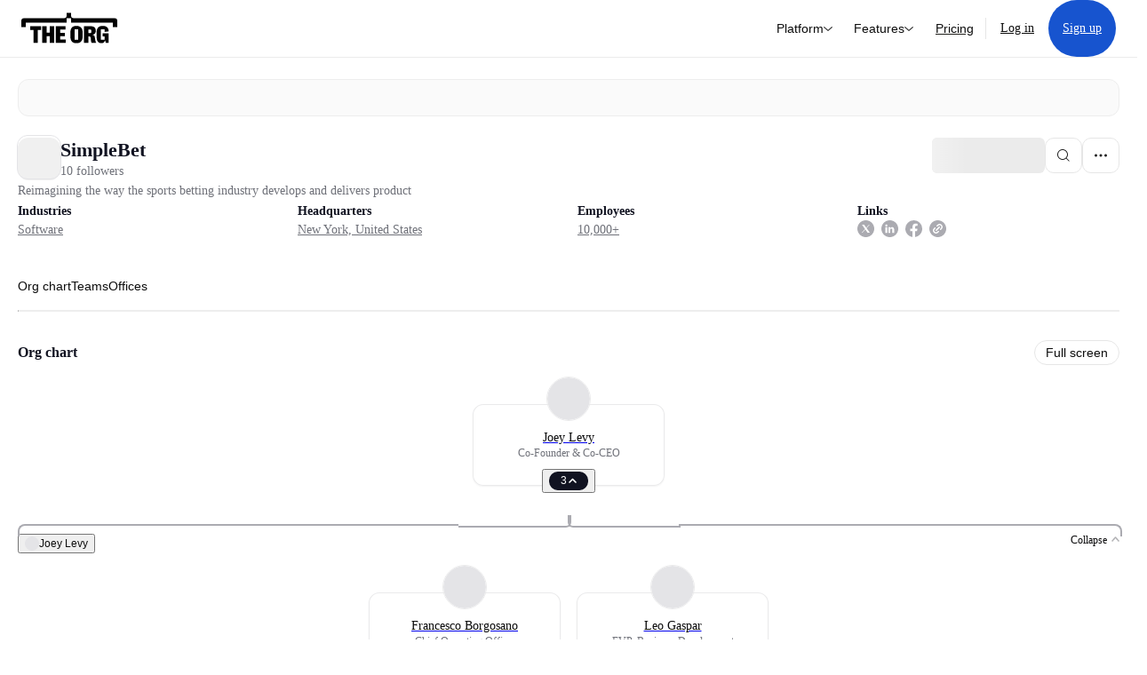

--- FILE ---
content_type: text/html; charset=utf-8
request_url: https://theorg.com/org/simplebet?focus=p-113975
body_size: 23651
content:
<!DOCTYPE html><html class="no-js no-touch" lang="en"><head><link rel="apple-touch-icon" href="/_next/static/media/apple-touch-icon.64259cfd.png"/><link rel="dns-prefetch" href="https://cdn.theorg.com"/><link rel="preconnect" href="https://cdn.theorg.com"/><title>SimpleBet | The Org</title><meta name="viewport" content="width=device-width, initial-scale=1, maximum-scale=1.0, user-scalable=no"/><meta charSet="utf-8"/><meta name="mobile-web-app-capable" content="yes"/><meta name="apple-mobile-web-app-capable" content="yes"/><meta name="apple-mobile-web-app-status-bar-style" content="default"/><link rel="apple-touch-icon" href="/_next/static/media/apple-touch-icon.64259cfd.png"/><meta name="robots" content="all"/><meta name="description" content="Reimagining the way the sports betting industry develops and delivers product"/><meta itemProp="name" content="SimpleBet | The Org"/><meta itemProp="description" content="Reimagining the way the sports betting industry develops and delivers product"/><meta itemProp="image" content="https://cdn.theorg.com/og/org?data=[base64]&amp;slug=simplebet"/><meta name="twitter:card" content="summary_large_image"/><meta name="twitter:site" content="@theorghq"/><meta name="twitter:title" content="SimpleBet | The Org"/><meta name="twitter:description" content="Reimagining the way the sports betting industry develops and delivers product"/><meta name="twitter:creator" content="@theorghq"/><meta name="twitter:image" content="https://cdn.theorg.com/og/org?data=[base64]&amp;slug=simplebet"/><meta property="twitter:url" content="https://theorg.com/org/simplebet"/><meta property="og:title" content="SimpleBet | The Org"/><meta property="og:type" content="website"/><meta property="og:url" content="https://theorg.com/org/simplebet"/><link rel="canonical" href="https://theorg.com/org/simplebet"/><meta property="og:image" content="https://cdn.theorg.com/og/org?data=[base64]&amp;slug=simplebet"/><meta property="og:image:width" content="2048"/><meta property="og:image:height" content="1200"/><meta property="og:description" content="Reimagining the way the sports betting industry develops and delivers product"/><meta property="og:site_name" content="THE ORG"/><meta property="fb:app_id" content="330925187371615"/><script id="org-amp-script" type="application/ld+json">{"@context":"https://schema.org","@type":"Organization","name":"SimpleBet","legalName":"SimpleBet","description":"Reimagining the way the sports betting industry develops and delivers product","employee":[{"@context":"https://schema.org","@type":"Person","image":"https://cdn.theorg.com/af75ceb6-4df7-445c-b8d6-1fde33d453e2_medium.jpg","name":"Joey Levy","jobTitle":"Co-Founder & Co-CEO","description":"","sameAs":["https://theorg.com/org/simplebet/org-chart/joey-levy"]},{"@context":"https://schema.org","@type":"Person","image":"https://cdn.theorg.com/73107d3b-52a5-4b93-a6f4-0722aaac6d47_medium.jpg","name":"Leo Gaspar","jobTitle":"EVP, Business Development","description":"","sameAs":["https://theorg.com/org/simplebet/org-chart/leo-gaspar"]},{"@context":"https://schema.org","@type":"Person","image":"https://cdn.theorg.com/123ed0b0-719f-4aaa-8c41-ea8e71088b03_medium.jpg","name":"Francesco Borgosano","jobTitle":"Chief Operating Officer","description":"","sameAs":["https://theorg.com/org/simplebet/org-chart/francesco-borgosano"]},{"@context":"https://schema.org","@type":"Person","image":"https://cdn.theorg.com/82ecda2f-3cc9-4652-b17f-70e899931382_medium.jpg","name":"Chris Bevilacqua","jobTitle":"Co-Founder & Chairman","description":"","sameAs":["https://theorg.com/org/simplebet/org-chart/chris-bevilacqua"]}],"url":"https://simplebet.io/","logo":{"@type":"ImageObject","url":"https://cdn.theorg.com/4c9aac07-e891-4db3-aa83-fd24fc3a6e0e_medium.jpg"},"sameAs":["https://www.linkedin.com/company/simplebet/","https://twitter.com/SimpleBetHQ","https://www.facebook.com/simplebetHQ"],"address":{"@type":"PostalAddress","addressLocality":"New York","addressRegion":"NY","addressCountry":"US"}}</script><link rel="dns-prefetch" href="https://cdn.theorg.com"/><link rel="preconnect" href="https://cdn.theorg.com"/><meta name="next-head-count" content="35"/><style>
        /* Branding on the banner */
          a#CybotCookiebotDialogPoweredbyCybot,
          div#CybotCookiebotDialogPoweredByText,
          div#CybotCookiebotDialogHeader {
            display: none;
          }

          /* Branding on the Privacy trigger */
          #CookiebotWidget .CookiebotWidget-body .CookiebotWidget-main-logo {
              display: none;
          }
      </style><link rel="preconnect" href="https://consentcdn.cookiebot.com/"/><script async="" id="Cookiebot" src="https://consent.cookiebot.com/uc.js" data-cbid="46b327ce-c3bf-4c3a-94d7-32411fa4e7b8" type="text/javascript"></script><script id="aws-rum-script">
          (function(n,i,v,r,s,c,x,z){x=window.AwsRumClient={q:[],n:n,i:i,v:v,r:r,c:c};window[n]=function(c,p){x.q.push({c:c,p:p});};z=document.createElement('script');z.async=true;z.src=s;document.head.insertBefore(z,document.head.getElementsByTagName('script')[0]);})(
            'cwr',
            '25b33a8b-c0eb-46e6-8b46-ed0a214c9fff',
            '1.0.0-4f55cec',
            'us-west-1',
            'https://client.rum.us-east-1.amazonaws.com/1.19.0/cwr.js',
            {
              sessionSampleRate: 0.01,
              identityPoolId: "us-west-1:d68daa46-0bea-45a4-a95c-d0c514dc8de5",
              endpoint: "https://dataplane.rum.us-west-1.amazonaws.com",
              telemetries: ["errors","http"],
              allowCookies: true,
              enableXRay: false
            }
          );
        </script><link rel="preload" href="/_next/static/css/d37476114cf7a1d8.css?dpl=5ed75cc198df1ef465a05be5124a4e567f6abb8ee7a5601ffb1c9906a83afe39363937323431636165666662663063346461306635326562" as="style"/><link rel="stylesheet" href="/_next/static/css/d37476114cf7a1d8.css?dpl=5ed75cc198df1ef465a05be5124a4e567f6abb8ee7a5601ffb1c9906a83afe39363937323431636165666662663063346461306635326562" data-n-g=""/><link rel="preload" href="/_next/static/css/a75a47edc11b9300.css?dpl=5ed75cc198df1ef465a05be5124a4e567f6abb8ee7a5601ffb1c9906a83afe39363937323431636165666662663063346461306635326562" as="style"/><link rel="stylesheet" href="/_next/static/css/a75a47edc11b9300.css?dpl=5ed75cc198df1ef465a05be5124a4e567f6abb8ee7a5601ffb1c9906a83afe39363937323431636165666662663063346461306635326562" data-n-p=""/><link rel="preload" href="/_next/static/css/9b5aaf8c66962342.css?dpl=5ed75cc198df1ef465a05be5124a4e567f6abb8ee7a5601ffb1c9906a83afe39363937323431636165666662663063346461306635326562" as="style"/><link rel="stylesheet" href="/_next/static/css/9b5aaf8c66962342.css?dpl=5ed75cc198df1ef465a05be5124a4e567f6abb8ee7a5601ffb1c9906a83afe39363937323431636165666662663063346461306635326562" data-n-p=""/><link rel="preload" href="/_next/static/css/e867d8cbb91d2d2c.css?dpl=5ed75cc198df1ef465a05be5124a4e567f6abb8ee7a5601ffb1c9906a83afe39363937323431636165666662663063346461306635326562" as="style"/><link rel="stylesheet" href="/_next/static/css/e867d8cbb91d2d2c.css?dpl=5ed75cc198df1ef465a05be5124a4e567f6abb8ee7a5601ffb1c9906a83afe39363937323431636165666662663063346461306635326562"/><link rel="preload" href="/_next/static/css/f6cd5d3474c8b566.css?dpl=5ed75cc198df1ef465a05be5124a4e567f6abb8ee7a5601ffb1c9906a83afe39363937323431636165666662663063346461306635326562" as="style"/><link rel="stylesheet" href="/_next/static/css/f6cd5d3474c8b566.css?dpl=5ed75cc198df1ef465a05be5124a4e567f6abb8ee7a5601ffb1c9906a83afe39363937323431636165666662663063346461306635326562"/><link rel="preload" href="/_next/static/css/3d9e1ff967e6bdd9.css?dpl=5ed75cc198df1ef465a05be5124a4e567f6abb8ee7a5601ffb1c9906a83afe39363937323431636165666662663063346461306635326562" as="style"/><link rel="stylesheet" href="/_next/static/css/3d9e1ff967e6bdd9.css?dpl=5ed75cc198df1ef465a05be5124a4e567f6abb8ee7a5601ffb1c9906a83afe39363937323431636165666662663063346461306635326562"/><link rel="preload" href="/_next/static/css/1fa581172ebfb2ee.css?dpl=5ed75cc198df1ef465a05be5124a4e567f6abb8ee7a5601ffb1c9906a83afe39363937323431636165666662663063346461306635326562" as="style"/><link rel="stylesheet" href="/_next/static/css/1fa581172ebfb2ee.css?dpl=5ed75cc198df1ef465a05be5124a4e567f6abb8ee7a5601ffb1c9906a83afe39363937323431636165666662663063346461306635326562"/><link rel="preload" href="/_next/static/css/b48747324785e7ce.css?dpl=5ed75cc198df1ef465a05be5124a4e567f6abb8ee7a5601ffb1c9906a83afe39363937323431636165666662663063346461306635326562" as="style"/><link rel="stylesheet" href="/_next/static/css/b48747324785e7ce.css?dpl=5ed75cc198df1ef465a05be5124a4e567f6abb8ee7a5601ffb1c9906a83afe39363937323431636165666662663063346461306635326562"/><link rel="preload" href="/_next/static/css/2af55ba3fd19a702.css?dpl=5ed75cc198df1ef465a05be5124a4e567f6abb8ee7a5601ffb1c9906a83afe39363937323431636165666662663063346461306635326562" as="style"/><link rel="stylesheet" href="/_next/static/css/2af55ba3fd19a702.css?dpl=5ed75cc198df1ef465a05be5124a4e567f6abb8ee7a5601ffb1c9906a83afe39363937323431636165666662663063346461306635326562"/><link rel="preload" href="/_next/static/css/d94723060406447d.css?dpl=5ed75cc198df1ef465a05be5124a4e567f6abb8ee7a5601ffb1c9906a83afe39363937323431636165666662663063346461306635326562" as="style"/><link rel="stylesheet" href="/_next/static/css/d94723060406447d.css?dpl=5ed75cc198df1ef465a05be5124a4e567f6abb8ee7a5601ffb1c9906a83afe39363937323431636165666662663063346461306635326562"/><link rel="preload" href="/_next/static/css/26cf048982ed5753.css?dpl=5ed75cc198df1ef465a05be5124a4e567f6abb8ee7a5601ffb1c9906a83afe39363937323431636165666662663063346461306635326562" as="style"/><link rel="stylesheet" href="/_next/static/css/26cf048982ed5753.css?dpl=5ed75cc198df1ef465a05be5124a4e567f6abb8ee7a5601ffb1c9906a83afe39363937323431636165666662663063346461306635326562"/><noscript data-n-css=""></noscript><script defer="" nomodule="" src="/_next/static/chunks/polyfills-42372ed130431b0a.js?dpl=5ed75cc198df1ef465a05be5124a4e567f6abb8ee7a5601ffb1c9906a83afe39363937323431636165666662663063346461306635326562"></script><script defer="" src="/_next/static/chunks/6064-9ac4112e9d395673.js?dpl=5ed75cc198df1ef465a05be5124a4e567f6abb8ee7a5601ffb1c9906a83afe39363937323431636165666662663063346461306635326562"></script><script defer="" src="/_next/static/chunks/7583.c580e21c48dad48c.js?dpl=5ed75cc198df1ef465a05be5124a4e567f6abb8ee7a5601ffb1c9906a83afe39363937323431636165666662663063346461306635326562"></script><script defer="" src="/_next/static/chunks/5403-a2f88b28d3ba5378.js?dpl=5ed75cc198df1ef465a05be5124a4e567f6abb8ee7a5601ffb1c9906a83afe39363937323431636165666662663063346461306635326562"></script><script defer="" src="/_next/static/chunks/595-2479b77802ac3f83.js?dpl=5ed75cc198df1ef465a05be5124a4e567f6abb8ee7a5601ffb1c9906a83afe39363937323431636165666662663063346461306635326562"></script><script defer="" src="/_next/static/chunks/8036-f6bde0eb3d00d7ae.js?dpl=5ed75cc198df1ef465a05be5124a4e567f6abb8ee7a5601ffb1c9906a83afe39363937323431636165666662663063346461306635326562"></script><script defer="" src="/_next/static/chunks/6666-78d6d82f48cd7ffd.js?dpl=5ed75cc198df1ef465a05be5124a4e567f6abb8ee7a5601ffb1c9906a83afe39363937323431636165666662663063346461306635326562"></script><script defer="" src="/_next/static/chunks/9629-d4974792c2c80034.js?dpl=5ed75cc198df1ef465a05be5124a4e567f6abb8ee7a5601ffb1c9906a83afe39363937323431636165666662663063346461306635326562"></script><script defer="" src="/_next/static/chunks/9054-fca9d50b479d0e80.js?dpl=5ed75cc198df1ef465a05be5124a4e567f6abb8ee7a5601ffb1c9906a83afe39363937323431636165666662663063346461306635326562"></script><script defer="" src="/_next/static/chunks/5166-5818a1cbfd936eea.js?dpl=5ed75cc198df1ef465a05be5124a4e567f6abb8ee7a5601ffb1c9906a83afe39363937323431636165666662663063346461306635326562"></script><script defer="" src="/_next/static/chunks/2910-9417df9fe5d394ff.js?dpl=5ed75cc198df1ef465a05be5124a4e567f6abb8ee7a5601ffb1c9906a83afe39363937323431636165666662663063346461306635326562"></script><script defer="" src="/_next/static/chunks/9830-c38be7f8ae7843a1.js?dpl=5ed75cc198df1ef465a05be5124a4e567f6abb8ee7a5601ffb1c9906a83afe39363937323431636165666662663063346461306635326562"></script><script defer="" src="/_next/static/chunks/6167-2773e1da49bde09c.js?dpl=5ed75cc198df1ef465a05be5124a4e567f6abb8ee7a5601ffb1c9906a83afe39363937323431636165666662663063346461306635326562"></script><script defer="" src="/_next/static/chunks/5763.9e99f0689e979fa0.js?dpl=5ed75cc198df1ef465a05be5124a4e567f6abb8ee7a5601ffb1c9906a83afe39363937323431636165666662663063346461306635326562"></script><script defer="" src="/_next/static/chunks/8585.37af9679e42611fc.js?dpl=5ed75cc198df1ef465a05be5124a4e567f6abb8ee7a5601ffb1c9906a83afe39363937323431636165666662663063346461306635326562"></script><script defer="" src="/_next/static/chunks/5594.fb6aa81946b3f801.js?dpl=5ed75cc198df1ef465a05be5124a4e567f6abb8ee7a5601ffb1c9906a83afe39363937323431636165666662663063346461306635326562"></script><script defer="" src="/_next/static/chunks/5675-d6125e4f7c7f0001.js?dpl=5ed75cc198df1ef465a05be5124a4e567f6abb8ee7a5601ffb1c9906a83afe39363937323431636165666662663063346461306635326562"></script><script defer="" src="/_next/static/chunks/8124-c5910b2597d6e037.js?dpl=5ed75cc198df1ef465a05be5124a4e567f6abb8ee7a5601ffb1c9906a83afe39363937323431636165666662663063346461306635326562"></script><script defer="" src="/_next/static/chunks/8394-e0c58b636c057564.js?dpl=5ed75cc198df1ef465a05be5124a4e567f6abb8ee7a5601ffb1c9906a83afe39363937323431636165666662663063346461306635326562"></script><script defer="" src="/_next/static/chunks/956-11b005fb92821045.js?dpl=5ed75cc198df1ef465a05be5124a4e567f6abb8ee7a5601ffb1c9906a83afe39363937323431636165666662663063346461306635326562"></script><script defer="" src="/_next/static/chunks/2930-6e1b868cabeaf073.js?dpl=5ed75cc198df1ef465a05be5124a4e567f6abb8ee7a5601ffb1c9906a83afe39363937323431636165666662663063346461306635326562"></script><script defer="" src="/_next/static/chunks/4298-c66791bcc95dd0f4.js?dpl=5ed75cc198df1ef465a05be5124a4e567f6abb8ee7a5601ffb1c9906a83afe39363937323431636165666662663063346461306635326562"></script><script defer="" src="/_next/static/chunks/3921-7aa589a10fa50934.js?dpl=5ed75cc198df1ef465a05be5124a4e567f6abb8ee7a5601ffb1c9906a83afe39363937323431636165666662663063346461306635326562"></script><script defer="" src="/_next/static/chunks/115-c847a14428f0be6f.js?dpl=5ed75cc198df1ef465a05be5124a4e567f6abb8ee7a5601ffb1c9906a83afe39363937323431636165666662663063346461306635326562"></script><script defer="" src="/_next/static/chunks/7188-9e014de5fdf72156.js?dpl=5ed75cc198df1ef465a05be5124a4e567f6abb8ee7a5601ffb1c9906a83afe39363937323431636165666662663063346461306635326562"></script><script defer="" src="/_next/static/chunks/2291-133af90a3a542e0b.js?dpl=5ed75cc198df1ef465a05be5124a4e567f6abb8ee7a5601ffb1c9906a83afe39363937323431636165666662663063346461306635326562"></script><script defer="" src="/_next/static/chunks/1316-4ab3e348a21f4a53.js?dpl=5ed75cc198df1ef465a05be5124a4e567f6abb8ee7a5601ffb1c9906a83afe39363937323431636165666662663063346461306635326562"></script><script defer="" src="/_next/static/chunks/3945-e251021864123278.js?dpl=5ed75cc198df1ef465a05be5124a4e567f6abb8ee7a5601ffb1c9906a83afe39363937323431636165666662663063346461306635326562"></script><script defer="" src="/_next/static/chunks/6815-09ca73f3722a36ef.js?dpl=5ed75cc198df1ef465a05be5124a4e567f6abb8ee7a5601ffb1c9906a83afe39363937323431636165666662663063346461306635326562"></script><script defer="" src="/_next/static/chunks/4736-57ee3c2bb0454867.js?dpl=5ed75cc198df1ef465a05be5124a4e567f6abb8ee7a5601ffb1c9906a83afe39363937323431636165666662663063346461306635326562"></script><script defer="" src="/_next/static/chunks/1737-ef6038783bf2a3e9.js?dpl=5ed75cc198df1ef465a05be5124a4e567f6abb8ee7a5601ffb1c9906a83afe39363937323431636165666662663063346461306635326562"></script><script defer="" src="/_next/static/chunks/2053-0c600a0f1ccd2b16.js?dpl=5ed75cc198df1ef465a05be5124a4e567f6abb8ee7a5601ffb1c9906a83afe39363937323431636165666662663063346461306635326562"></script><script defer="" src="/_next/static/chunks/3745-1483066aab723fa8.js?dpl=5ed75cc198df1ef465a05be5124a4e567f6abb8ee7a5601ffb1c9906a83afe39363937323431636165666662663063346461306635326562"></script><script defer="" src="/_next/static/chunks/9112-4385ee409287d68f.js?dpl=5ed75cc198df1ef465a05be5124a4e567f6abb8ee7a5601ffb1c9906a83afe39363937323431636165666662663063346461306635326562"></script><script defer="" src="/_next/static/chunks/6698-1faebdb4ebe7eafd.js?dpl=5ed75cc198df1ef465a05be5124a4e567f6abb8ee7a5601ffb1c9906a83afe39363937323431636165666662663063346461306635326562"></script><script src="/_next/static/chunks/webpack-ed9d31002c194c98.js?dpl=5ed75cc198df1ef465a05be5124a4e567f6abb8ee7a5601ffb1c9906a83afe39363937323431636165666662663063346461306635326562" defer=""></script><script src="/_next/static/chunks/framework-94bd750d1b93951a.js?dpl=5ed75cc198df1ef465a05be5124a4e567f6abb8ee7a5601ffb1c9906a83afe39363937323431636165666662663063346461306635326562" defer=""></script><script src="/_next/static/chunks/main-d2eb9fe56f3176c4.js?dpl=5ed75cc198df1ef465a05be5124a4e567f6abb8ee7a5601ffb1c9906a83afe39363937323431636165666662663063346461306635326562" defer=""></script><script src="/_next/static/chunks/pages/_app-9b759ab0f40303cf.js?dpl=5ed75cc198df1ef465a05be5124a4e567f6abb8ee7a5601ffb1c9906a83afe39363937323431636165666662663063346461306635326562" defer=""></script><script src="/_next/static/chunks/1664-097cf1773184f113.js?dpl=5ed75cc198df1ef465a05be5124a4e567f6abb8ee7a5601ffb1c9906a83afe39363937323431636165666662663063346461306635326562" defer=""></script><script src="/_next/static/chunks/2765-e66ae06e9c023488.js?dpl=5ed75cc198df1ef465a05be5124a4e567f6abb8ee7a5601ffb1c9906a83afe39363937323431636165666662663063346461306635326562" defer=""></script><script src="/_next/static/chunks/7767-9941bfd1874e6822.js?dpl=5ed75cc198df1ef465a05be5124a4e567f6abb8ee7a5601ffb1c9906a83afe39363937323431636165666662663063346461306635326562" defer=""></script><script src="/_next/static/chunks/9368-0236eaab4cd842e1.js?dpl=5ed75cc198df1ef465a05be5124a4e567f6abb8ee7a5601ffb1c9906a83afe39363937323431636165666662663063346461306635326562" defer=""></script><script src="/_next/static/chunks/8155-71b9c4c32fec240f.js?dpl=5ed75cc198df1ef465a05be5124a4e567f6abb8ee7a5601ffb1c9906a83afe39363937323431636165666662663063346461306635326562" defer=""></script><script src="/_next/static/chunks/4906-115b9b6e02073cc5.js?dpl=5ed75cc198df1ef465a05be5124a4e567f6abb8ee7a5601ffb1c9906a83afe39363937323431636165666662663063346461306635326562" defer=""></script><script src="/_next/static/chunks/3537-fd6e726f4d672916.js?dpl=5ed75cc198df1ef465a05be5124a4e567f6abb8ee7a5601ffb1c9906a83afe39363937323431636165666662663063346461306635326562" defer=""></script><script src="/_next/static/chunks/7887-7069638910a709de.js?dpl=5ed75cc198df1ef465a05be5124a4e567f6abb8ee7a5601ffb1c9906a83afe39363937323431636165666662663063346461306635326562" defer=""></script><script src="/_next/static/chunks/4712-bb26b6e186408809.js?dpl=5ed75cc198df1ef465a05be5124a4e567f6abb8ee7a5601ffb1c9906a83afe39363937323431636165666662663063346461306635326562" defer=""></script><script src="/_next/static/chunks/5041-e221f794f9a8121d.js?dpl=5ed75cc198df1ef465a05be5124a4e567f6abb8ee7a5601ffb1c9906a83afe39363937323431636165666662663063346461306635326562" defer=""></script><script src="/_next/static/chunks/1867-06e15a3f8945d808.js?dpl=5ed75cc198df1ef465a05be5124a4e567f6abb8ee7a5601ffb1c9906a83afe39363937323431636165666662663063346461306635326562" defer=""></script><script src="/_next/static/chunks/3670-d3c2cf7c4d7c11cf.js?dpl=5ed75cc198df1ef465a05be5124a4e567f6abb8ee7a5601ffb1c9906a83afe39363937323431636165666662663063346461306635326562" defer=""></script><script src="/_next/static/chunks/6888-ba519d47a52a11eb.js?dpl=5ed75cc198df1ef465a05be5124a4e567f6abb8ee7a5601ffb1c9906a83afe39363937323431636165666662663063346461306635326562" defer=""></script><script src="/_next/static/chunks/1033-c75e4c5fc583579a.js?dpl=5ed75cc198df1ef465a05be5124a4e567f6abb8ee7a5601ffb1c9906a83afe39363937323431636165666662663063346461306635326562" defer=""></script><script src="/_next/static/chunks/7205-614701e6a1d47023.js?dpl=5ed75cc198df1ef465a05be5124a4e567f6abb8ee7a5601ffb1c9906a83afe39363937323431636165666662663063346461306635326562" defer=""></script><script src="/_next/static/chunks/3330-6b2f408e8911b4c8.js?dpl=5ed75cc198df1ef465a05be5124a4e567f6abb8ee7a5601ffb1c9906a83afe39363937323431636165666662663063346461306635326562" defer=""></script><script src="/_next/static/chunks/1459-b49b4b832a8eaa5a.js?dpl=5ed75cc198df1ef465a05be5124a4e567f6abb8ee7a5601ffb1c9906a83afe39363937323431636165666662663063346461306635326562" defer=""></script><script src="/_next/static/chunks/3587-cf9f3060a90bd79a.js?dpl=5ed75cc198df1ef465a05be5124a4e567f6abb8ee7a5601ffb1c9906a83afe39363937323431636165666662663063346461306635326562" defer=""></script><script src="/_next/static/chunks/4968-a04761ef989b9b96.js?dpl=5ed75cc198df1ef465a05be5124a4e567f6abb8ee7a5601ffb1c9906a83afe39363937323431636165666662663063346461306635326562" defer=""></script><script src="/_next/static/chunks/5936-8752fcb78cdc81e5.js?dpl=5ed75cc198df1ef465a05be5124a4e567f6abb8ee7a5601ffb1c9906a83afe39363937323431636165666662663063346461306635326562" defer=""></script><script src="/_next/static/chunks/9078-c7b2c5ea5189601e.js?dpl=5ed75cc198df1ef465a05be5124a4e567f6abb8ee7a5601ffb1c9906a83afe39363937323431636165666662663063346461306635326562" defer=""></script><script src="/_next/static/chunks/9384-aec7ad50d0cf9bfe.js?dpl=5ed75cc198df1ef465a05be5124a4e567f6abb8ee7a5601ffb1c9906a83afe39363937323431636165666662663063346461306635326562" defer=""></script><script src="/_next/static/chunks/185-ffcffae795b402a8.js?dpl=5ed75cc198df1ef465a05be5124a4e567f6abb8ee7a5601ffb1c9906a83afe39363937323431636165666662663063346461306635326562" defer=""></script><script src="/_next/static/chunks/6972-1c5f3921b3581f71.js?dpl=5ed75cc198df1ef465a05be5124a4e567f6abb8ee7a5601ffb1c9906a83afe39363937323431636165666662663063346461306635326562" defer=""></script><script src="/_next/static/chunks/9636-9bcd40ae23466b82.js?dpl=5ed75cc198df1ef465a05be5124a4e567f6abb8ee7a5601ffb1c9906a83afe39363937323431636165666662663063346461306635326562" defer=""></script><script src="/_next/static/chunks/7018-9846ed77b01c3f8c.js?dpl=5ed75cc198df1ef465a05be5124a4e567f6abb8ee7a5601ffb1c9906a83afe39363937323431636165666662663063346461306635326562" defer=""></script><script src="/_next/static/chunks/pages/org/%5BcompanySlug%5D-62562fb9c0c5d0b3.js?dpl=5ed75cc198df1ef465a05be5124a4e567f6abb8ee7a5601ffb1c9906a83afe39363937323431636165666662663063346461306635326562" defer=""></script><script src="/_next/static/stSGvSb_qgVN_iTs55yK7/_buildManifest.js?dpl=5ed75cc198df1ef465a05be5124a4e567f6abb8ee7a5601ffb1c9906a83afe39363937323431636165666662663063346461306635326562" defer=""></script><script src="/_next/static/stSGvSb_qgVN_iTs55yK7/_ssgManifest.js?dpl=5ed75cc198df1ef465a05be5124a4e567f6abb8ee7a5601ffb1c9906a83afe39363937323431636165666662663063346461306635326562" defer=""></script><style data-styled="" data-styled-version="5.3.6">@font-face{font-family:'DMSans';src:url('https://cdn.theorg.com/fonts/DMSans-Variable.woff2') format('woff2');font-weight:100 1000;font-style:normal;font-display:swap;}/*!sc*/
@font-face{font-family:'Inter';src:url('https://cdn.theorg.com/fonts/Inter/Regular/Inter-Regular.woff2') format('woff2'),url('https://cdn.theorg.com/fonts/Inter/Regular/Inter-Regular.woff') format('woff');font-weight:400;font-style:normal;font-display:swap;}/*!sc*/
@font-face{font-family:'Inter';src:url('https://cdn.theorg.com/fonts/Inter/Italic/Inter-Italic.woff2') format('woff2'),url('https://cdn.theorg.com/fonts/Inter/Italic/Inter-Italic.woff') format('woff');font-weight:400;font-style:italic;font-display:swap;}/*!sc*/
@font-face{font-family:'Inter';src:url('https://cdn.theorg.com/fonts/Inter/Medium/Inter-Medium.woff2') format('woff2'),url('https://cdn.theorg.com/fonts/Inter/Medium/Inter-Medium.woff') format('woff');font-weight:500;font-style:normal;font-display:swap;}/*!sc*/
@font-face{font-family:'Inter';src:url("https://cdn.theorg.com/fonts/Inter/SemiBold/Inter-SemiBold.woff2") format("woff2"),url("https://cdn.theorg.com/fonts/Inter/SemiBold/Inter-SemiBold.woff") format("woff");font-weight:600;font-style:normal;font-display:swap;}/*!sc*/
@font-face{font-family:'Inter';src:url('https://cdn.theorg.com/fonts/Inter/Bold/Inter-Bold.woff2') format('woff2'),url('https://cdn.theorg.com/fonts/Inter/Bold/Inter-Bold.woff') format('woff');font-weight:700;font-style:normal;font-display:swap;}/*!sc*/
@font-face{font-family:'Inter';src:url('https://cdn.theorg.com/fonts/Inter/Black/Inter-Black.woff2') format('woff2'),url('https://cdn.theorg.com/fonts/Inter/Black/Inter-Black.woff') format('woff');font-weight:900;font-style:normal;font-display:swap;}/*!sc*/
@font-face{font-family:'PP Right Grotesk';font-style:normal;font-weight:900;font-display:swap;src:url('https://cdn.theorg.com/fonts/PPRightGrotesk/Black/PPRightGrotesk-CompactBlack.woff2') format('woff2'),url('https://cdn.theorg.com/fonts/PPRightGrotesk/Black/PPRightGrotesk-CompactBlack.woff') format('woff');}/*!sc*/
@font-face{font-family:'PP Right Grotesk';font-style:italic;font-weight:900;font-display:swap;src:url('https://cdn.theorg.com/fonts/PPRightGrotesk/Italic/PPRightGrotesk-SpatialBlackItalic.woff2') format('woff2'),url('https://cdn.theorg.com/fonts/PPRightGrotesk/Italic/PPRightGrotesk-SpatialBlackItalic.woff') format('woff');}/*!sc*/
@font-face{font-family:'Inter';font-style:normal;font-weight:400;font-display:swap;src:url("https://cdn.theorg.com/fonts/Inter/Regular/Inter-Regular.woff2") format("woff2"),url("https://cdn.theorg.com/fonts/Inter/Regular/Inter-Regular.woff") format("woff");}/*!sc*/
@font-face{font-family:'Inter';font-style:italic;font-weight:400;font-display:swap;src:url("https://cdn.theorg.com/fonts/Inter/Italic/Inter-Italic.woff2") format("woff2"),url("https://cdn.theorg.com/fonts/Inter/Italic/Inter-Italic.woff") format("woff");}/*!sc*/
@font-face{font-family:'Inter';font-style:normal;font-weight:500;font-display:swap;src:url("https://cdn.theorg.com/fonts/Inter/Medium/Inter-Medium.woff2") format("woff2"),url("https://cdn.theorg.com/fonts/Inter/Medium/Inter-Medium.woff") format("woff");}/*!sc*/
@font-face{font-family:'Inter';font-style:normal;font-weight:600;font-display:swap;src:url("https://cdn.theorg.com/fonts/Inter/SemiBold/Inter-SemiBold.woff2") format("woff2"),url("https://cdn.theorg.com/fonts/Inter/SemiBold/Inter-SemiBold.woff") format("woff");}/*!sc*/
@font-face{font-family:'Inter';font-style:normal;font-weight:700;font-display:swap;src:url("https://cdn.theorg.com/fonts/Inter/Bold/Inter-Bold.woff2") format("woff2"),url("https://cdn.theorg.com/fonts/Inter/Bold/Inter-Bold.woff") format("woff");}/*!sc*/
@font-face{font-family:'Inter';font-style:normal;font-weight:900;font-display:swap;src:url("https://cdn.theorg.com/fonts/Inter/Black/Inter-Black.woff2") format("woff2"),url("https://cdn.theorg.com/fonts/Inter/Black/Inter-Black.woff") format("woff");}/*!sc*/
@font-face{font-family:'PP Editorial New';font-style:normal;font-weight:400;font-display:swap;src:url('https://cdn.theorg.com/fonts/PPEditorialNew/PPEditorialNew-Regular.woff2') format('woff2'),url('https://cdn.theorg.com/fonts/PPEditorialNew/PPEditorialNew-Regular.woff') format('woff');}/*!sc*/
@font-face{font-family:'Instrument Serif';font-style:normal;font-weight:400;font-display:swap;src:url('https://cdn.theorg.com/fonts/InstrumentSerif/InstrumentSerif-Regular.woff2') format('woff2'),url('https://cdn.theorg.com/fonts/InstrumentSerif/InstrumentSerif-Regular.woff') format('woff');}/*!sc*/
@font-face{font-family:'Instrument Sans';font-style:normal;font-weight:400;font-display:swap;src:url('https://cdn.theorg.com/fonts/InstrumentSans/InstrumentSans-Regular.woff2') format('woff2'),url('https://cdn.theorg.com/fonts/InstrumentSans/InstrumentSans-Regular.woff') format('woff');}/*!sc*/
@font-face{font-family:'Inter Display';font-style:normal;font-weight:400;font-display:swap;src:url('https://cdn.theorg.com/fonts/Inter/InterDisplay-Regular.woff2') format('woff2');}/*!sc*/
@font-face{font-family:'Inter Display';font-style:normal;font-weight:500;font-display:swap;src:url('https://cdn.theorg.com/fonts/Inter/InterDisplay-Medium.woff2') format('woff2');}/*!sc*/
@font-face{font-family:'Inter Display';font-style:normal;font-weight:600;font-display:swap;src:url('https://cdn.theorg.com/fonts/Inter/InterDisplay-SemiBold.woff2') format('woff2');}/*!sc*/
@font-face{font-family:'Inter Display';font-style:normal;font-weight:700;font-display:swap;src:url('https://cdn.theorg.com/fonts/Inter/InterDisplay-Bold.woff2') format('woff2');}/*!sc*/
html{color:hsl(0,0%,5%);font-size:16px;font-family:'DMSans',sans-serif;box-sizing:border-box;-webkit-font-smoothing:antialiased;text-rendering:optimizeLegibility;-moz-osx-font-smoothing:grayscale;line-height:1.15;-webkit-text-size-adjust:100%;}/*!sc*/
body{margin:0;background-color:hsl(0,0%,100%);-webkit-tap-highlight-color:transparent;overflow-x:hidden;}/*!sc*/
*,*::before,*::after{-webkit-box-sizing:inherit;box-sizing:inherit;}/*!sc*/
img{image-rendering:-webkit-optimize-contrast;}/*!sc*/
@media (-webkit-min-device-pixel-ratio:2),(min-resolution:192dpi){img{image-rendering:auto;}}/*!sc*/
button,a{-webkit-appearance:none;-moz-appearance:none;-webkit-appearance:none;-moz-appearance:none;appearance:none;margin:0;padding:0;border-width:0;background:none;-webkit-text-decoration:none;text-decoration:none;font-size:inherit;outline:none;}/*!sc*/
button:hover,a:hover{cursor:pointer;}/*!sc*/
a{color:#0F4BE5;}/*!sc*/
button{font-family:'DMSans',sans-serif;overflow:visible;}/*!sc*/
button::-moz-focus-inner{border:0;padding:0;}/*!sc*/
input:-webkit-autofill,input:-webkit-autofill:hover,input:-webkit-autofill:focus,input:-webkit-autofill:active{-webkit-transition:color 9999s ease-out,background-color 9999s ease-out;transition:color 9999s ease-out,background-color 9999s ease-out;-webkit-transition-delay:9999s;transition-delay:9999s;}/*!sc*/
input::-webkit-input-placeholder{line-height:normal !important;}/*!sc*/
input{font-family:'DMSans',sans-serif;}/*!sc*/
input[type="search"]::-webkit-search-decoration,input[type="search"]::-webkit-search-cancel-button,input[type="search"]::-webkit-search-results-button,input[type="search"]::-webkit-search-results-decoration{-webkit-appearance:none;}/*!sc*/
hr{display:block;height:1px;border:0;border-top:1px solid #eaeaeb;margin:1em 0;padding:0;box-sizing:content-box;overflow:visible;}/*!sc*/
audio,canvas,iframe,img,svg,video{vertical-align:middle;}/*!sc*/
fieldset{border:0;margin:0;padding:0;}/*!sc*/
textarea{resize:vertical;font-family:inherit;}/*!sc*/
select{background:inherit;}/*!sc*/
.ios-fix{position:fixed;left:0;right:0;}/*!sc*/
#_hj_feedback_container{z-index:600;position:relative;}/*!sc*/
.browserupgrade{margin:0.2em 0;background:#ccc;color:#0a0a0b;padding:0.2em 0;}/*!sc*/
.ReactCrop{background-color:transparent;border:1px solid white;}/*!sc*/
.ReactCrop__image{max-height:50vh;}/*!sc*/
@-webkit-keyframes react-loading-skeleton{100%{-webkit-transform:translateX(100%);-ms-transform:translateX(100%);transform:translateX(100%);}}/*!sc*/
@keyframes react-loading-skeleton{100%{-webkit-transform:translateX(100%);-ms-transform:translateX(100%);transform:translateX(100%);}}/*!sc*/
.react-loading-skeleton{--base-color:#ebebeb;--highlight-color:#f8f8f8;--animation-duration:1.5s;--animation-direction:normal;--pseudo-element-display:block;background-color:var(--base-color);width:100%;border-radius:0.25rem;display:-webkit-inline-box;display:-webkit-inline-flex;display:-ms-inline-flexbox;display:inline-flex;line-height:1;position:relative;-webkit-user-select:none;-moz-user-select:none;-ms-user-select:none;user-select:none;overflow:hidden;}/*!sc*/
.react-loading-skeleton::after{content:' ';display:var(--pseudo-element-display);position:absolute;top:0;left:0;right:0;height:100%;background-repeat:no-repeat;background-image:linear-gradient( 90deg,var(--base-color),var(--highlight-color),var(--base-color) );-webkit-transform:translateX(-100%);-ms-transform:translateX(-100%);transform:translateX(-100%);-webkit-animation-name:react-loading-skeleton;animation-name:react-loading-skeleton;-webkit-animation-direction:var(--animation-direction);animation-direction:var(--animation-direction);-webkit-animation-duration:var(--animation-duration);animation-duration:var(--animation-duration);-webkit-animation-timing-function:ease-in-out;animation-timing-function:ease-in-out;-webkit-animation-iteration-count:infinite;animation-iteration-count:infinite;}/*!sc*/
@media (prefers-reduced-motion){.react-loading-skeleton{--pseudo-element-display:none;}}/*!sc*/
.grecaptcha-badge{visibility:hidden !important;}/*!sc*/
data-styled.g1[id="sc-global-bMQxOs1"]{content:"sc-global-bMQxOs1,"}/*!sc*/
.jcPqlu{margin:0;font-size:16px;line-height:1;text-align:start;font-weight:400;color:hsl(0,0%,5%);white-space:pre-wrap;}/*!sc*/
.dWVlEb{margin:0;font-size:22px;line-height:1.2;text-align:start;font-weight:700;color:#111321;white-space:pre-wrap;}/*!sc*/
.hbWuWR{margin:0;font-size:14px;line-height:1.75;text-align:start;font-weight:400;color:#6F7179;white-space:normal;}/*!sc*/
.dcwZRE{margin:0;font-size:14px;line-height:1.5;text-align:start;font-weight:600;color:#111321;white-space:pre-wrap;}/*!sc*/
.eqHNXO{margin:0;font-size:12px;line-height:1;text-align:start;font-weight:400;color:#6F7179;white-space:pre-wrap;}/*!sc*/
.fcspaH{margin:0;font-size:16px;line-height:1;text-align:start;font-weight:500;color:hsl(0,0%,5%);white-space:pre-wrap;}/*!sc*/
.eXhGMy{margin:0;font-size:12px;line-height:1;text-align:start;font-weight:400;color:#737373;white-space:pre-wrap;}/*!sc*/
data-styled.g2[id="sc-50ad6258-0"]{content:"jcPqlu,dWVlEb,hbWuWR,dcwZRE,eqHNXO,fcspaH,eXhGMy,"}/*!sc*/
.iA-DRcw .lazy-load-image-background.opacity{opacity:0;}/*!sc*/
.iA-DRcw .lazy-load-image-background.opacity.lazy-load-image-loaded{opacity:1;-webkit-transition:opacity 0.175s;transition:opacity 0.175s;}/*!sc*/
data-styled.g24[id="sc-6f3e284-0"]{content:"iA-DRcw,"}/*!sc*/
.brtnyL{height:100%;width:100%;}/*!sc*/
data-styled.g25[id="sc-6f3e284-1"]{content:"brtnyL,"}/*!sc*/
.dzoICW{display:-webkit-box;display:-webkit-flex;display:-ms-flexbox;display:flex;position:relative;overflow:visible !important;-webkit-box-pack:center;-webkit-justify-content:center;-ms-flex-pack:center;justify-content:center;-webkit-align-items:center;-webkit-box-align:center;-ms-flex-align:center;align-items:center;width:calc(6 * 8px);height:calc(6 * 8px);border-radius:12px;background-color:#f0f0f0;-webkit-flex-shrink:0;-ms-flex-negative:0;flex-shrink:0;color:white;}/*!sc*/
.fHBfEA{display:-webkit-box;display:-webkit-flex;display:-ms-flexbox;display:flex;position:relative;overflow:visible !important;-webkit-box-pack:center;-webkit-justify-content:center;-ms-flex-pack:center;justify-content:center;-webkit-align-items:center;-webkit-box-align:center;-ms-flex-align:center;align-items:center;width:calc(5 * 8px);height:calc(5 * 8px);border-radius:10px;background-color:#f0f0f0;-webkit-flex-shrink:0;-ms-flex-negative:0;flex-shrink:0;color:white;}/*!sc*/
data-styled.g26[id="sc-b0dd8cd4-0"]{content:"dzoICW,fHBfEA,"}/*!sc*/
.dIXKqr{border:1px solid #e4e4e7;border-radius:12px;width:calc(6 * 8px);height:calc(6 * 8px);}/*!sc*/
.fhdXuZ{border:1px solid #e4e4e7;border-radius:10px;width:calc(5 * 8px);height:calc(5 * 8px);}/*!sc*/
data-styled.g27[id="sc-b0dd8cd4-1"]{content:"dIXKqr,fhdXuZ,"}/*!sc*/
.RJWRA{padding-left:20px;padding-right:20px;margin:0 auto;max-width:1288px;box-sizing:content-box;}/*!sc*/
@media (min-width:992px){.RJWRA{padding-left:20px;padding-right:20px;}}/*!sc*/
.RJWRA > *{box-sizing:border-box;}/*!sc*/
data-styled.g48[id="sc-b3d4c3-0"]{content:"RJWRA,"}/*!sc*/
.jHkhlk{display:grid;-webkit-align-items:center;-webkit-box-align:center;-ms-flex-align:center;align-items:center;grid-template-areas:'leftCol topRow' 'leftCol bottomRow';grid-row-gap:4px;grid-column-gap:12px;grid-template-columns:fit-content(100%) 1fr;}/*!sc*/
data-styled.g49[id="sc-fd87ca3d-0"]{content:"jHkhlk,"}/*!sc*/
.ebZEAX{grid-area:leftCol;grid-row-start:1;grid-row-end:3;}/*!sc*/
data-styled.g50[id="sc-fd87ca3d-1"]{content:"ebZEAX,"}/*!sc*/
.igAIRr{grid-area:topRow;}/*!sc*/
data-styled.g51[id="sc-fd87ca3d-2"]{content:"igAIRr,"}/*!sc*/
.jDgtpS{grid-area:bottomRow;}/*!sc*/
data-styled.g52[id="sc-fd87ca3d-3"]{content:"jDgtpS,"}/*!sc*/
.gzlayP{font-family:'DMSans',sans-serif;font-size:14px;color:#21201c;font-weight:500;}/*!sc*/
.cmNXJU{font-family:'DMSans',sans-serif;font-size:14px;color:hsl(0,0%,5%);font-weight:500;}/*!sc*/
.iJqJgW{font-family:'DMSans',sans-serif;font-size:16px;color:hsl(0,0%,5%);font-weight:500;}/*!sc*/
data-styled.g54[id="sc-884f44d3-0"]{content:"gzlayP,cmNXJU,iJqJgW,"}/*!sc*/
.hUPqrb{-webkit-transition:all 0.1s ease-in-out;transition:all 0.1s ease-in-out;white-space:nowrap;cursor:pointer !important;display:-webkit-box;display:-webkit-flex;display:-ms-flexbox;display:flex;-webkit-flex-shrink:0;-ms-flex-negative:0;flex-shrink:0;-webkit-box-pack:center;-webkit-justify-content:center;-ms-flex-pack:center;justify-content:center;-webkit-align-items:center;-webkit-box-align:center;-ms-flex-align:center;align-items:center;color:#21201c;gap:8px;width:auto;height:32px;padding:0 12px;border:1px solid transparent;border-radius:6px;background:transparent;}/*!sc*/
.hUPqrb svg{-webkit-flex-shrink:0;-ms-flex-negative:0;flex-shrink:0;}/*!sc*/
.hUPqrb svg path{fill:hsl(0,0%,15%) !important;}/*!sc*/
.hUPqrb:hover:not(:disabled){background:rgba(0,0,0,0.05);}/*!sc*/
.hUPqrb:focus-visible:not(:disabled){outline:2px solid #003088;border-radius:5px;outline-offset:1px;background:rgba(0,0,0,0.05);}/*!sc*/
.hUPqrb:active:not(:disabled){background:rgba(0,0,0,0.07);}/*!sc*/
.bzeVSd{-webkit-transition:all 0.1s ease-in-out;transition:all 0.1s ease-in-out;white-space:nowrap;cursor:pointer !important;display:-webkit-box;display:-webkit-flex;display:-ms-flexbox;display:flex;-webkit-flex-shrink:0;-ms-flex-negative:0;flex-shrink:0;-webkit-box-pack:center;-webkit-justify-content:center;-ms-flex-pack:center;justify-content:center;-webkit-align-items:center;-webkit-box-align:center;-ms-flex-align:center;align-items:center;color:#21201c;width:32px;height:32px;padding:0 12px;border:1px solid transparent;border-radius:6px;background:transparent;}/*!sc*/
.bzeVSd svg{-webkit-flex-shrink:0;-ms-flex-negative:0;flex-shrink:0;}/*!sc*/
.bzeVSd svg path{fill:hsl(0,0%,15%) !important;}/*!sc*/
.bzeVSd:hover:not(:disabled){background:rgba(0,0,0,0.05);}/*!sc*/
.bzeVSd:focus-visible:not(:disabled){outline:2px solid #003088;border-radius:5px;outline-offset:1px;background:rgba(0,0,0,0.05);}/*!sc*/
.bzeVSd:active:not(:disabled){background:rgba(0,0,0,0.07);}/*!sc*/
.fIEGwe{-webkit-transition:all 0.1s ease-in-out;transition:all 0.1s ease-in-out;white-space:nowrap;cursor:pointer !important;display:-webkit-box;display:-webkit-flex;display:-ms-flexbox;display:flex;-webkit-flex-shrink:0;-ms-flex-negative:0;flex-shrink:0;-webkit-box-pack:center;-webkit-justify-content:center;-ms-flex-pack:center;justify-content:center;-webkit-align-items:center;-webkit-box-align:center;-ms-flex-align:center;align-items:center;color:hsl(0,0%,5%);width:40px;height:40px;padding:0 20px;border:1px solid hsl(0,0%,90%);border-radius:10px;background:white;}/*!sc*/
.fIEGwe svg{-webkit-flex-shrink:0;-ms-flex-negative:0;flex-shrink:0;}/*!sc*/
.fIEGwe svg path{fill:hsl(0,0%,15%) !important;}/*!sc*/
.fIEGwe:hover:not(:disabled){background:rgba(0,0,0,0.03);}/*!sc*/
.fIEGwe:focus-visible:not(:disabled){outline:2px solid #003088;border-radius:5px;outline-offset:1px;background:rgba(0,0,0,0.03);}/*!sc*/
.fIEGwe:active:not(:disabled){background:rgba(0,0,0,0.05);}/*!sc*/
.gupWwe{-webkit-transition:all 0.1s ease-in-out;transition:all 0.1s ease-in-out;white-space:nowrap;cursor:pointer !important;display:-webkit-box;display:-webkit-flex;display:-ms-flexbox;display:flex;-webkit-flex-shrink:0;-ms-flex-negative:0;flex-shrink:0;-webkit-box-pack:center;-webkit-justify-content:center;-ms-flex-pack:center;justify-content:center;-webkit-align-items:center;-webkit-box-align:center;-ms-flex-align:center;align-items:center;color:hsl(0,0%,5%);gap:8px;width:auto;height:32px;padding:0 12px;border:1px solid transparent;border-radius:6px;background:transparent;}/*!sc*/
.gupWwe svg{-webkit-flex-shrink:0;-ms-flex-negative:0;flex-shrink:0;}/*!sc*/
.gupWwe svg path{fill:hsl(0,0%,15%) !important;}/*!sc*/
.gupWwe:hover:not(:disabled){background:transparent;-webkit-text-decoration:underline;text-decoration:underline;}/*!sc*/
.gupWwe:focus-visible:not(:disabled){outline:2px solid #003088;border-radius:5px;outline-offset:1px;background:transparent;}/*!sc*/
.gupWwe:active:not(:disabled){background:transparent;}/*!sc*/
.jqTJKU{-webkit-transition:all 0.1s ease-in-out;transition:all 0.1s ease-in-out;white-space:nowrap;cursor:pointer !important;display:-webkit-box;display:-webkit-flex;display:-ms-flexbox;display:flex;-webkit-flex-shrink:0;-ms-flex-negative:0;flex-shrink:0;-webkit-box-pack:center;-webkit-justify-content:center;-ms-flex-pack:center;justify-content:center;-webkit-align-items:center;-webkit-box-align:center;-ms-flex-align:center;align-items:center;color:hsl(0,0%,5%);gap:8px;width:auto;height:28px;padding:0 8px;border:1px solid hsl(0,0%,90%);border-radius:4px;background:white;}/*!sc*/
.jqTJKU svg{-webkit-flex-shrink:0;-ms-flex-negative:0;flex-shrink:0;}/*!sc*/
.jqTJKU svg path{fill:hsl(0,0%,15%) !important;}/*!sc*/
.jqTJKU:hover:not(:disabled){background:rgba(0,0,0,0.03);}/*!sc*/
.jqTJKU:focus-visible:not(:disabled){outline:2px solid #003088;border-radius:5px;outline-offset:1px;background:rgba(0,0,0,0.03);}/*!sc*/
.jqTJKU:active:not(:disabled){background:rgba(0,0,0,0.05);}/*!sc*/
.jQaBtk{-webkit-transition:all 0.1s ease-in-out;transition:all 0.1s ease-in-out;white-space:nowrap;cursor:pointer !important;display:-webkit-box;display:-webkit-flex;display:-ms-flexbox;display:flex;-webkit-flex-shrink:0;-ms-flex-negative:0;flex-shrink:0;-webkit-box-pack:center;-webkit-justify-content:center;-ms-flex-pack:center;justify-content:center;-webkit-align-items:center;-webkit-box-align:center;-ms-flex-align:center;align-items:center;color:hsl(0,0%,5%);gap:10px;width:auto;height:40px;padding:0 20px;border:1px solid hsl(0,0%,90%);border-radius:10px;background:white;}/*!sc*/
.jQaBtk svg{-webkit-flex-shrink:0;-ms-flex-negative:0;flex-shrink:0;}/*!sc*/
.jQaBtk svg path{fill:hsl(0,0%,15%) !important;}/*!sc*/
.jQaBtk:hover:not(:disabled){background:rgba(0,0,0,0.03);}/*!sc*/
.jQaBtk:focus-visible:not(:disabled){outline:2px solid #003088;border-radius:5px;outline-offset:1px;background:rgba(0,0,0,0.03);}/*!sc*/
.jQaBtk:active:not(:disabled){background:rgba(0,0,0,0.05);}/*!sc*/
data-styled.g55[id="sc-884f44d3-1"]{content:"hUPqrb,bzeVSd,fIEGwe,gupWwe,jqTJKU,jQaBtk,"}/*!sc*/
.dEkPLV{display:-webkit-box;display:-webkit-flex;display:-ms-flexbox;display:flex;-webkit-box-pack:justify;-webkit-justify-content:space-between;-ms-flex-pack:justify;justify-content:space-between;}/*!sc*/
data-styled.g57[id="sc-6d1b0464-0"]{content:"dEkPLV,"}/*!sc*/
.jiQUNp{font-size:16px;font-weight:600;color:#111321;line-height:1.25;margin:0;padding:0;}/*!sc*/
data-styled.g58[id="sc-6d1b0464-1"]{content:"jiQUNp,"}/*!sc*/
.mdjtL{display:grid;grid-template-columns:repeat(5,19px);grid-gap:8px;}/*!sc*/
data-styled.g60[id="sc-6de434d-0"]{content:"mdjtL,"}/*!sc*/
.fxxeMP svg{fill:#ababb1;-webkit-transition:0.1s ease;transition:0.1s ease;}/*!sc*/
.fxxeMP:hover svg{fill:#6f7179;}/*!sc*/
data-styled.g63[id="sc-6de434d-3"]{content:"fxxeMP,"}/*!sc*/
.fPqrOs{margin:0;border-top:1px solid hsl(0,0%,93%);height:0;}/*!sc*/
data-styled.g65[id="sc-8111a269-0"]{content:"fPqrOs,"}/*!sc*/
.fFBQiZ{display:-webkit-box;display:-webkit-flex;display:-ms-flexbox;display:flex;-webkit-flex-direction:column;-ms-flex-direction:column;flex-direction:column;gap:24px;padding:32px 0;}/*!sc*/
@media (min-width:768px){.fFBQiZ{padding:40px 0;}}/*!sc*/
data-styled.g110[id="sc-1adc33ad-0"]{content:"fFBQiZ,"}/*!sc*/
.WTvEY{display:-webkit-box;display:-webkit-flex;display:-ms-flexbox;display:flex;-webkit-flex-direction:row;-ms-flex-direction:row;flex-direction:row;-webkit-box-pack:justify;-webkit-justify-content:space-between;-ms-flex-pack:justify;justify-content:space-between;-webkit-align-items:center;-webkit-box-align:center;-ms-flex-align:center;align-items:center;}/*!sc*/
data-styled.g111[id="sc-1adc33ad-1"]{content:"WTvEY,"}/*!sc*/
.GGyEg{display:-webkit-box;display:-webkit-flex;display:-ms-flexbox;display:flex;-webkit-box-pack:justify;-webkit-justify-content:space-between;-ms-flex-pack:justify;justify-content:space-between;-webkit-align-items:center;-webkit-box-align:center;-ms-flex-align:center;align-items:center;width:100%;}/*!sc*/
data-styled.g112[id="sc-1adc33ad-2"]{content:"GGyEg,"}/*!sc*/
.kbpgjI{border-radius:20px;}/*!sc*/
data-styled.g113[id="sc-1adc33ad-3"]{content:"kbpgjI,"}/*!sc*/
.gpifki{border:1px solid hsl(0,0%,90%);border-radius:16px;overflow:hidden;background-color:hsl(0,0%,97%);width:100%;padding-top:64%;}/*!sc*/
@media (min-width:992px){.gpifki{padding-top:37.50%;}}/*!sc*/
.gpifki .maplibregl-cooperative-gesture-screen{z-index:29;}/*!sc*/
data-styled.g156[id="sc-9b4da652-0"]{content:"gpifki,"}/*!sc*/
.cjzJRP{width:100%;height:100%;border-radius:50%;}/*!sc*/
data-styled.g177[id="sc-e1dc3274-0"]{content:"cjzJRP,"}/*!sc*/
.gjFxML{display:-webkit-box;display:-webkit-flex;display:-ms-flexbox;display:flex;-webkit-box-pack:center;-webkit-justify-content:center;-ms-flex-pack:center;justify-content:center;-webkit-align-items:center;-webkit-box-align:center;-ms-flex-align:center;align-items:center;position:relative;background-color:#E4E4E7;width:calc(6 * 8px);height:calc(6 * 8px);border-radius:50%;-webkit-flex-shrink:0;-ms-flex-negative:0;flex-shrink:0;}/*!sc*/
.beoTCn{display:-webkit-box;display:-webkit-flex;display:-ms-flexbox;display:flex;-webkit-box-pack:center;-webkit-justify-content:center;-ms-flex-pack:center;justify-content:center;-webkit-align-items:center;-webkit-box-align:center;-ms-flex-align:center;align-items:center;position:relative;background-color:#E4E4E7;width:calc(2 * 8px);height:calc(2 * 8px);border-radius:50%;-webkit-flex-shrink:0;-ms-flex-negative:0;flex-shrink:0;}/*!sc*/
.ihJypb{display:-webkit-box;display:-webkit-flex;display:-ms-flexbox;display:flex;-webkit-box-pack:center;-webkit-justify-content:center;-ms-flex-pack:center;justify-content:center;-webkit-align-items:center;-webkit-box-align:center;-ms-flex-align:center;align-items:center;position:relative;background-color:#E4E4E7;width:calc(4.25 * 8px);height:calc(4.25 * 8px);border-radius:50%;-webkit-flex-shrink:0;-ms-flex-negative:0;flex-shrink:0;}/*!sc*/
data-styled.g178[id="sc-e1dc3274-1"]{content:"gjFxML,beoTCn,ihJypb,"}/*!sc*/
.idSpbw{padding:8px;}/*!sc*/
.idSpbw .sc-884f44d3-1{width:100%;-webkit-box-pack:start;-webkit-justify-content:flex-start;-ms-flex-pack:start;justify-content:flex-start;}/*!sc*/
data-styled.g203[id="sc-2b9a5f8b-0"]{content:"idSpbw,"}/*!sc*/
.jasmmo{min-width:200px;}/*!sc*/
data-styled.g204[id="sc-788be123-0"]{content:"jasmmo,"}/*!sc*/
.keDGFd{width:14px;height:14px;}/*!sc*/
data-styled.g205[id="sc-788be123-1"]{content:"keDGFd,"}/*!sc*/
.choAjU{display:-webkit-box;display:-webkit-flex;display:-ms-flexbox;display:flex;-webkit-box-pack:justify;-webkit-justify-content:space-between;-ms-flex-pack:justify;justify-content:space-between;}/*!sc*/
data-styled.g263[id="sc-82287b24-0"]{content:"choAjU,"}/*!sc*/
.gkEHjs{display:-webkit-box;display:-webkit-flex;display:-ms-flexbox;display:flex;-webkit-align-items:center;-webkit-box-align:center;-ms-flex-align:center;align-items:center;justify-self:flex-end;-webkit-flex-direction:row;-ms-flex-direction:row;flex-direction:row;}/*!sc*/
.gkEHjs > :not(:first-child){margin-left:-14px;}/*!sc*/
data-styled.g264[id="sc-82287b24-1"]{content:"gkEHjs,"}/*!sc*/
.gAMznC{position:relative;border:2px solid #fff;}/*!sc*/
.qHUno{position:relative;border:2px solid white;}/*!sc*/
data-styled.g265[id="sc-82287b24-2"]{content:"gAMznC,qHUno,"}/*!sc*/
.fstvwl{position:relative;display:-webkit-box;display:-webkit-flex;display:-ms-flexbox;display:flex;gap:16px;margin-left:auto;-webkit-align-items:unset;-webkit-box-align:unset;-ms-flex-align:unset;align-items:unset;height:32px;outline:none;color:#0a0a0b;}/*!sc*/
@media (min-width:768px){.fstvwl{-webkit-align-items:center;-webkit-box-align:center;-ms-flex-align:center;align-items:center;}}/*!sc*/
data-styled.g318[id="sc-1add31bc-1"]{content:"fstvwl,"}/*!sc*/
.ikpYcN{display:-webkit-box;display:-webkit-flex;display:-ms-flexbox;display:flex;-webkit-flex-direction:row;-ms-flex-direction:row;flex-direction:row;-webkit-align-items:center;-webkit-box-align:center;-ms-flex-align:center;align-items:center;-webkit-box-pack:justify;-webkit-justify-content:space-between;-ms-flex-pack:justify;justify-content:space-between;-webkit-align-items:center;-webkit-box-align:center;-ms-flex-align:center;align-items:center;height:100%;margin:0 auto;gap:16px;padding:0 16px;}/*!sc*/
@media (min-width:992px){.ikpYcN{padding:0 24px;}}/*!sc*/
data-styled.g334[id="sc-f5be662b-0"]{content:"ikpYcN,"}/*!sc*/
.dINnLy{display:-webkit-box;display:-webkit-flex;display:-ms-flexbox;display:flex;-webkit-flex-direction:row;-ms-flex-direction:row;flex-direction:row;-webkit-align-items:center;-webkit-box-align:center;-ms-flex-align:center;align-items:center;outline:0;-webkit-text-decoration:none;text-decoration:none;}/*!sc*/
data-styled.g335[id="sc-f5be662b-1"]{content:"dINnLy,"}/*!sc*/
.kVWbGQ{display:-webkit-box;display:-webkit-flex;display:-ms-flexbox;display:flex;}/*!sc*/
@media (min-width:768px){.kVWbGQ{display:none;}}/*!sc*/
data-styled.g336[id="sc-f5be662b-2"]{content:"kVWbGQ,"}/*!sc*/
.lesbnO{display:none;}/*!sc*/
@media (min-width:768px){.lesbnO{display:block;width:1px;height:24px;background-color:hsl(0,0%,90%);}}/*!sc*/
data-styled.g337[id="sc-f5be662b-3"]{content:"lesbnO,"}/*!sc*/
.hYEMlY{z-index:80;position:-webkit-sticky;position:sticky;top:0;height:64px;-webkit-backdrop-filter:saturate(180%) blur(24px);backdrop-filter:saturate(180%) blur(24px);background-color:rgba(255,255,255,0.85);border-bottom:1px solid rgba(0,0,0,0.08);}/*!sc*/
data-styled.g340[id="sc-f5be662b-6"]{content:"hYEMlY,"}/*!sc*/
.eBGrMO{display:-webkit-box;display:-webkit-flex;display:-ms-flexbox;display:flex;-webkit-box-pack:center;-webkit-justify-content:center;-ms-flex-pack:center;justify-content:center;-webkit-align-items:center;-webkit-box-align:center;-ms-flex-align:center;align-items:center;height:40px;padding:16px;border-radius:40px;color:hsl(0,0%,40%);font-weight:500;font-size:15px;}/*!sc*/
.eBGrMO:hover:not(:disabled){background:rgba(0,0,0,0.05);}/*!sc*/
.eBGrMO:active:not(:disabled){background:rgba(0,0,0,0.07);}/*!sc*/
@media (min-width:768px){.eBGrMO{height:32px;font-size:14px;color:hsl(0,0%,5%);}}/*!sc*/
data-styled.g341[id="sc-f5be662b-7"]{content:"eBGrMO,"}/*!sc*/
.dxKkCJ{display:-webkit-box;display:-webkit-flex;display:-ms-flexbox;display:flex;-webkit-box-pack:center;-webkit-justify-content:center;-ms-flex-pack:center;justify-content:center;-webkit-align-items:center;-webkit-box-align:center;-ms-flex-align:center;align-items:center;height:40px;padding:16px;border-radius:40px;color:white;font-weight:500;font-size:15px;background:hsl(220,80%,45%);}/*!sc*/
.dxKkCJ:hover:not(:disabled){background:hsl(220,85%,40%);}/*!sc*/
.dxKkCJ:active:not(:disabled){background:hsl(220,90%,35%);}/*!sc*/
.dxKkCJ p{color:inherit;}/*!sc*/
@media (min-width:768px){.dxKkCJ{height:32px;font-size:14px;}}/*!sc*/
data-styled.g342[id="sc-f5be662b-8"]{content:"dxKkCJ,"}/*!sc*/
.BpofY{display:-webkit-box;display:-webkit-flex;display:-ms-flexbox;display:flex;-webkit-flex-direction:column-reverse;-ms-flex-direction:column-reverse;flex-direction:column-reverse;margin:0 2px;gap:12px;}/*!sc*/
@media (min-width:768px){.BpofY{-webkit-flex-direction:row;-ms-flex-direction:row;flex-direction:row;margin:0;gap:12px;}}/*!sc*/
.BpofY p{color:hsl(0,0%,40%);font-size:15px;}/*!sc*/
@media (min-width:768px){.BpofY p{color:hsl(0,0%,5%);font-size:14px;}}/*!sc*/
data-styled.g344[id="sc-f5be662b-10"]{content:"BpofY,"}/*!sc*/
.iNyskd{display:none;}/*!sc*/
@media (min-width:768px){.iNyskd{display:block;}}/*!sc*/
data-styled.g345[id="sc-f5be662b-11"]{content:"iNyskd,"}/*!sc*/
.iGwiRI{border-radius:40px;}/*!sc*/
.iGwiRI p{color:hsl(0,0%,5%);}/*!sc*/
data-styled.g354[id="sc-f5be662b-20"]{content:"iGwiRI,"}/*!sc*/
.cQEQxT{opacity:1;-webkit-backface-visibility:hidden;backface-visibility:hidden;position:relative;padding-bottom:0;min-height:100vh;display:-webkit-box;display:-webkit-flex;display:-ms-flexbox;display:flex;-webkit-flex-direction:column;-ms-flex-direction:column;flex-direction:column;}/*!sc*/
@supports (-webkit-touch-callout:none){.cQEQxT{min-height:100dvh;}}/*!sc*/
data-styled.g462[id="sc-83ac0bc0-0"]{content:"cQEQxT,"}/*!sc*/
.cfykUg{position:relative;height:100%;}/*!sc*/
data-styled.g463[id="sc-83ac0bc0-1"]{content:"cfykUg,"}/*!sc*/
.fdsHqv{background:none;border:none;color:hsl(0,0%,5%);font-weight:500;font-size:14px;cursor:pointer;padding:8px 12px;border-radius:24px;-webkit-transition:background-color 0.2s;transition:background-color 0.2s;display:-webkit-box;display:-webkit-flex;display:-ms-flexbox;display:flex;-webkit-align-items:center;-webkit-box-align:center;-ms-flex-align:center;align-items:center;gap:6px;}/*!sc*/
.fdsHqv:hover{background-color:rgba(0,0,0,0.05);}/*!sc*/
data-styled.g495[id="sc-23926b0b-4"]{content:"fdsHqv,"}/*!sc*/
.hZVNPD{-webkit-transition:-webkit-transform 0.7s cubic-bezier(0.32,0.72,0,1);-webkit-transition:transform 0.7s cubic-bezier(0.32,0.72,0,1);transition:transform 0.7s cubic-bezier(0.32,0.72,0,1);width:10px;height:10px;color:hsl(0,0%,40%);-webkit-transform:rotate(0deg);-ms-transform:rotate(0deg);transform:rotate(0deg);}/*!sc*/
data-styled.g496[id="sc-23926b0b-5"]{content:"hZVNPD,"}/*!sc*/
.dutaqX svg{-webkit-transition:all 1s cubic-bezier(0.19,1,0.22,1);transition:all 1s cubic-bezier(0.19,1,0.22,1);fill:#BBBBBB;}/*!sc*/
.dutaqX:hover svg{fill:#8D8D8D;}/*!sc*/
data-styled.g524[id="sc-44c6fb38-0"]{content:"dutaqX,"}/*!sc*/
.kFxud{margin-top:auto;padding:32px 0;font-size:16px;line-height:1.5;}/*!sc*/
data-styled.g525[id="sc-440e509b-0"]{content:"kFxud,"}/*!sc*/
.flZJKf{display:-webkit-box;display:-webkit-flex;display:-ms-flexbox;display:flex;-webkit-flex-direction:column;-ms-flex-direction:column;flex-direction:column;gap:32px;}/*!sc*/
data-styled.g526[id="sc-440e509b-1"]{content:"flZJKf,"}/*!sc*/
.bbFXmk path{fill:hsl(0,0%,100%);}/*!sc*/
data-styled.g527[id="sc-440e509b-2"]{content:"bbFXmk,"}/*!sc*/
.exjshR{display:grid;grid-template-columns:1fr;gap:24px;}/*!sc*/
@media (min-width:768px){.exjshR{grid-template-columns:repeat(5,1fr);gap:32px;}}/*!sc*/
data-styled.g528[id="sc-440e509b-3"]{content:"exjshR,"}/*!sc*/
.jdZjFL{display:-webkit-box;display:-webkit-flex;display:-ms-flexbox;display:flex;-webkit-flex-direction:column;-ms-flex-direction:column;flex-direction:column;gap:8px;width:-webkit-fit-content;width:-moz-fit-content;width:fit-content;}/*!sc*/
data-styled.g529[id="sc-440e509b-4"]{content:"jdZjFL,"}/*!sc*/
.dNtHEW{display:-webkit-box;display:-webkit-flex;display:-ms-flexbox;display:flex;-webkit-flex-direction:column;-ms-flex-direction:column;flex-direction:column;gap:8px;}/*!sc*/
data-styled.g530[id="sc-440e509b-5"]{content:"dNtHEW,"}/*!sc*/
.gEETrk{font-size:14px;font-weight:600;color:hsl(0,0%,100%);}/*!sc*/
data-styled.g531[id="sc-440e509b-6"]{content:"gEETrk,"}/*!sc*/
.bWYVqg{font-size:14px;margin-right:0;color:hsl(0,0%,80%);white-space:nowrap;}/*!sc*/
.bWYVqg:hover{-webkit-text-decoration:underline;text-decoration:underline;}/*!sc*/
data-styled.g532[id="sc-440e509b-7"]{content:"bWYVqg,"}/*!sc*/
.dxdgzQ{display:grid;grid-template-columns:1fr 1fr;font-size:12px;margin-top:8px;}/*!sc*/
@media (min-width:768px){.dxdgzQ{margin-top:32px;}}/*!sc*/
data-styled.g533[id="sc-440e509b-8"]{content:"dxdgzQ,"}/*!sc*/
.jPVvsa{color:hsl(0,0%,80%);}/*!sc*/
data-styled.g534[id="sc-440e509b-9"]{content:"jPVvsa,"}/*!sc*/
.jgmiIf{display:-webkit-box;display:-webkit-flex;display:-ms-flexbox;display:flex;-webkit-box-pack:end;-webkit-justify-content:end;-ms-flex-pack:end;justify-content:end;gap:12px;}/*!sc*/
.jgmiIf a{font-size:12px;}/*!sc*/
data-styled.g535[id="sc-440e509b-10"]{content:"jgmiIf,"}/*!sc*/
.edrhxL{background:hsl(0,0%,80%);width:1px;}/*!sc*/
data-styled.g536[id="sc-440e509b-11"]{content:"edrhxL,"}/*!sc*/
.ieQWtD{display:-webkit-box;display:-webkit-flex;display:-ms-flexbox;display:flex;gap:16px;}/*!sc*/
data-styled.g537[id="sc-440e509b-12"]{content:"ieQWtD,"}/*!sc*/
.dgIYBp{white-space:nowrap;overflow:hidden;text-overflow:ellipsis;padding:2px 0;}/*!sc*/
data-styled.g974[id="sc-4ec9402c-0"]{content:"dgIYBp,"}/*!sc*/
.kaUVFd{display:-webkit-box;display:-webkit-flex;display:-ms-flexbox;display:flex;-webkit-flex-direction:row;-ms-flex-direction:row;flex-direction:row;gap:16px;-webkit-flex:1;-ms-flex:1;flex:1;min-width:0;}/*!sc*/
data-styled.g1591[id="sc-4f9fd466-0"]{content:"kaUVFd,"}/*!sc*/
.euZjMj{display:-webkit-box;display:-webkit-flex;display:-ms-flexbox;display:flex;-webkit-flex-direction:column;-ms-flex-direction:column;flex-direction:column;gap:4px;-webkit-box-pack:center;-webkit-justify-content:center;-ms-flex-pack:center;justify-content:center;-webkit-flex:1;-ms-flex:1;flex:1;min-width:0;}/*!sc*/
data-styled.g1592[id="sc-4f9fd466-1"]{content:"euZjMj,"}/*!sc*/
.gWjxen{color:#6f7179;font-size:14px;line-height:1.5;}/*!sc*/
data-styled.g1593[id="sc-4f9fd466-2"]{content:"gWjxen,"}/*!sc*/
.sxXKD{white-space:nowrap;overflow:hidden;text-overflow:ellipsis;width:100%;cursor:pointer;}/*!sc*/
.sxXKD:hover{opacity:0.8;}/*!sc*/
data-styled.g1594[id="sc-4f9fd466-3"]{content:"sxXKD,"}/*!sc*/
.cdCaiZ{display:-webkit-box;display:-webkit-flex;display:-ms-flexbox;display:flex;-webkit-flex-direction:column;-ms-flex-direction:column;flex-direction:column;-webkit-box-pack:justify;-webkit-justify-content:space-between;-ms-flex-pack:justify;justify-content:space-between;width:100%;gap:24px;}/*!sc*/
@media (min-width:992px){.cdCaiZ{-webkit-flex-direction:row;-ms-flex-direction:row;flex-direction:row;}}/*!sc*/
data-styled.g1595[id="sc-22ebdc54-0"]{content:"cdCaiZ,"}/*!sc*/
.gNSIvo{display:-webkit-box;display:-webkit-flex;display:-ms-flexbox;display:flex;gap:16px;width:100%;}/*!sc*/
@media (min-width:480px){.gNSIvo{width:unset;-webkit-flex-shrink:0;-ms-flex-negative:0;flex-shrink:0;}}/*!sc*/
data-styled.g1596[id="sc-22ebdc54-1"]{content:"gNSIvo,"}/*!sc*/
.fIhfhh{width:100%;}/*!sc*/
.fIhfhh > span{display:-webkit-box;display:-webkit-flex;display:-ms-flexbox;display:flex;-webkit-box-flex:1;-webkit-flex-grow:1;-ms-flex-positive:1;flex-grow:1;min-width:127px;}/*!sc*/
.fIhfhh > span span{-webkit-box-flex:1;-webkit-flex-grow:1;-ms-flex-positive:1;flex-grow:1;min-width:127px;height:40px;border-radius:6px;}/*!sc*/
data-styled.g1597[id="sc-22ebdc54-2"]{content:"fIhfhh,"}/*!sc*/
.kRHPKX{display:-webkit-box;display:-webkit-flex;display:-ms-flexbox;display:flex;-webkit-flex-direction:column;-ms-flex-direction:column;flex-direction:column;gap:8px;}/*!sc*/
data-styled.g1599[id="sc-91e3e8bf-0"]{content:"kRHPKX,"}/*!sc*/
.bLGhla{display:grid;grid-template-columns:1fr 1fr;gap:20px;}/*!sc*/
@media (min-width:768px){.bLGhla{grid-template-columns:repeat(4,1fr);}}/*!sc*/
data-styled.g1600[id="sc-3bc67f1d-0"]{content:"bLGhla,"}/*!sc*/
.hYgTuA{color:#6f7179;font-size:14px;line-height:1.5;}/*!sc*/
.hYgTuA:hover{-webkit-text-decoration:underline;text-decoration:underline;}/*!sc*/
data-styled.g1601[id="sc-3bc67f1d-1"]{content:"hYgTuA,"}/*!sc*/
.gWtlLD{color:#6f7179;font-size:14px;line-height:1.5;display:-webkit-inline-box;display:-webkit-inline-flex;display:-ms-inline-flexbox;display:inline-flex;}/*!sc*/
.gWtlLD:hover{-webkit-text-decoration:underline;text-decoration:underline;}/*!sc*/
data-styled.g1602[id="sc-3bc67f1d-2"]{content:"gWtlLD,"}/*!sc*/
.lnWEtP{position:relative;}/*!sc*/
data-styled.g1604[id="sc-48c620be-0"]{content:"lnWEtP,"}/*!sc*/
.iOamqI{display:-webkit-box;display:-webkit-flex;display:-ms-flexbox;display:flex;-webkit-flex-direction:column;-ms-flex-direction:column;flex-direction:column;gap:20px;-webkit-align-items:space-between;-webkit-box-align:space-between;-ms-flex-align:space-between;align-items:space-between;}/*!sc*/
data-styled.g1605[id="sc-2d8659f8-0"]{content:"iOamqI,"}/*!sc*/
.enRoqj{display:-webkit-box;display:-webkit-flex;display:-ms-flexbox;display:flex;-webkit-flex-direction:column;-ms-flex-direction:column;flex-direction:column;width:100%;}/*!sc*/
data-styled.g1606[id="sc-2d8659f8-1"]{content:"enRoqj,"}/*!sc*/
.jkeQYn{color:#111321;line-height:1.5;font-weight:600;font-size:16px;display:-webkit-box;-webkit-line-clamp:2;-webkit-box-orient:vertical;overflow:hidden;}/*!sc*/
data-styled.g1611[id="sc-a87b9e3c-0"]{content:"jkeQYn,"}/*!sc*/
.jKugFU{box-shadow:rgba(0,0,0,0.05) 0px 1px 3px 0px;border:1px solid hsl(0,0%,90%);border-radius:12px;border-radius:16px;display:-webkit-box;display:-webkit-flex;display:-ms-flexbox;display:flex;-webkit-flex-direction:column;-ms-flex-direction:column;flex-direction:column;gap:24px;padding:16px;background:#fff;-webkit-box-pack:justify;-webkit-justify-content:space-between;-ms-flex-pack:justify;justify-content:space-between;}/*!sc*/
.jKugFU:hover .sc-a87b9e3c-0{-webkit-text-decoration:underline;text-decoration:underline;}/*!sc*/
data-styled.g1612[id="sc-a87b9e3c-1"]{content:"jKugFU,"}/*!sc*/
.jtThMo{display:-webkit-box;display:-webkit-flex;display:-ms-flexbox;display:flex;-webkit-flex-direction:column;-ms-flex-direction:column;flex-direction:column;gap:6px;margin-top:0;}/*!sc*/
data-styled.g1613[id="sc-a87b9e3c-2"]{content:"jtThMo,"}/*!sc*/
.ezDyfp{display:grid;grid-gap:16px;grid-template-columns:1fr;}/*!sc*/
@media (min-width:480px){.ezDyfp{grid-gap:24px;grid-template-columns:1fr 1fr;}}/*!sc*/
@media (min-width:768px){.ezDyfp{grid-gap:24px;grid-template-columns:1fr 1fr 1fr;}}/*!sc*/
data-styled.g1614[id="sc-e86740d8-0"]{content:"ezDyfp,"}/*!sc*/
.enKIjA{display:-webkit-box;display:-webkit-flex;display:-ms-flexbox;display:flex;-webkit-box-pack:center;-webkit-justify-content:center;-ms-flex-pack:center;justify-content:center;-webkit-align-items:center;-webkit-box-align:center;-ms-flex-align:center;align-items:center;gap:6px;color:hsl(0,0%,5%);}/*!sc*/
.enKIjA:hover{-webkit-text-decoration:underline;text-decoration:underline;}/*!sc*/
data-styled.g1620[id="sc-9b9f3f9a-0"]{content:"enKIjA,"}/*!sc*/
.fTNxJN{white-space:nowrap;overflow:hidden;text-overflow:ellipsis;font-size:12px;line-height:1.25;margin:0;padding:0;}/*!sc*/
data-styled.g1621[id="sc-9b9f3f9a-1"]{content:"fTNxJN,"}/*!sc*/
.fVabCd{position:relative;display:-webkit-box;display:-webkit-flex;display:-ms-flexbox;display:flex;-webkit-flex-direction:column;-ms-flex-direction:column;flex-direction:column;gap:8px;padding-bottom:16px;}/*!sc*/
@media (min-width:992px){.fVabCd{gap:16px;}}/*!sc*/
data-styled.g1622[id="sc-30d7e4e9-0"]{content:"fVabCd,"}/*!sc*/
.dXPFeA{display:-webkit-box;display:-webkit-flex;display:-ms-flexbox;display:flex;-webkit-flex-direction:row;-ms-flex-direction:row;flex-direction:row;-webkit-box-pack:justify;-webkit-justify-content:space-between;-ms-flex-pack:justify;justify-content:space-between;-webkit-align-items:center;-webkit-box-align:center;-ms-flex-align:center;align-items:center;margin:0;padding-top:32px;padding-bottom:16px;}/*!sc*/
data-styled.g1625[id="sc-30d7e4e9-3"]{content:"dXPFeA,"}/*!sc*/
.hoiPCp{font-size:15px;font-weight:500;line-height:36px;color:hsl(0,0%,40%);}/*!sc*/
data-styled.g1626[id="sc-30d7e4e9-4"]{content:"hoiPCp,"}/*!sc*/
.gzIFSR{border-top:1px dotted hsla(0,0%,0%,0.15);margin:0;}/*!sc*/
data-styled.g1627[id="sc-30d7e4e9-5"]{content:"gzIFSR,"}/*!sc*/
.cAIzTe{border-radius:20px;padding:0 12px;}/*!sc*/
data-styled.g1631[id="sc-30d7e4e9-9"]{content:"cAIzTe,"}/*!sc*/
.HjTCe{display:-webkit-box;display:-webkit-flex;display:-ms-flexbox;display:flex;-webkit-flex-direction:column;-ms-flex-direction:column;flex-direction:column;gap:24px;padding:32px 0;}/*!sc*/
@media (min-width:768px){.HjTCe{padding:40px 0;}}/*!sc*/
data-styled.g1632[id="sc-d8a8e07b-0"]{content:"HjTCe,"}/*!sc*/
.jWgLF{display:grid;grid-template-columns:1fr 1fr;-webkit-column-gap:12px;column-gap:12px;width:100%;row-gap:20px;}/*!sc*/
@media (min-width:768px){.jWgLF{grid-template-columns:1fr 1fr 1fr;-webkit-box-pack:justify;-webkit-justify-content:space-between;-ms-flex-pack:justify;justify-content:space-between;-webkit-column-gap:40px;column-gap:40px;row-gap:24px;}}/*!sc*/
@media (min-width:992px){.jWgLF{grid-template-columns:1fr 1fr 1fr 1fr;-webkit-box-pack:justify;-webkit-justify-content:space-between;-ms-flex-pack:justify;justify-content:space-between;}}/*!sc*/
data-styled.g1633[id="sc-d8a8e07b-1"]{content:"jWgLF,"}/*!sc*/
.bDPMYG{grid-row-gap:0;}/*!sc*/
.bDPMYG .sc-fd87ca3d-2{white-space:nowrap;overflow:hidden;text-overflow:ellipsis;}/*!sc*/
.bDPMYG .sc-fd87ca3d-2 p{font-size:14px;}/*!sc*/
@media (min-width:768px){.bDPMYG .sc-fd87ca3d-2 p{font-size:15px;}}/*!sc*/
.bDPMYG .sc-fd87ca3d-3{-webkit-flex:1;-ms-flex:1;flex:1;min-width:0;}/*!sc*/
.bDPMYG:hover .sc-fd87ca3d-2{-webkit-text-decoration:underline;text-decoration:underline;-webkit-text-decoration-color:#202020;text-decoration-color:#202020;}/*!sc*/
data-styled.g1634[id="sc-d8a8e07b-2"]{content:"bDPMYG,"}/*!sc*/
.kglrQM{border-radius:20px;padding:0 10px;}/*!sc*/
.kglrQM p{font-size:14px;}/*!sc*/
@media (min-width:768px){.kglrQM{padding:0 20px;}.kglrQM p{font-size:15px;}}/*!sc*/
data-styled.g1635[id="sc-d4d5efd5-0"]{content:"kglrQM,"}/*!sc*/
.jQFNKS{display:-webkit-box;display:-webkit-flex;display:-ms-flexbox;display:flex;-webkit-flex-direction:column;-ms-flex-direction:column;flex-direction:column;gap:16px;}/*!sc*/
data-styled.g1638[id="sc-f1f2b07c-0"]{content:"jQFNKS,"}/*!sc*/
.jCLsfF{color:hsl(0,0%,5%);margin:0;padding:0;font-weight:500;font-size:16px;line-height:125%;-webkit-letter-spacing:0%;-moz-letter-spacing:0%;-ms-letter-spacing:0%;letter-spacing:0%;}/*!sc*/
.jCLsfF:hover{-webkit-text-decoration:underline;text-decoration:underline;}/*!sc*/
data-styled.g1639[id="sc-f1f2b07c-1"]{content:"jCLsfF,"}/*!sc*/
.gzxVEm{display:-webkit-box;display:-webkit-flex;display:-ms-flexbox;display:flex;-webkit-box-pack:justify;-webkit-justify-content:space-between;-ms-flex-pack:justify;justify-content:space-between;-webkit-flex-direction:column;-ms-flex-direction:column;flex-direction:column;gap:16px;padding:16px;box-shadow:rgba(0,0,0,0.05) 0px 1px 3px 0px;border:1px solid hsl(0,0%,90%);border-radius:12px;border-radius:16px;}/*!sc*/
@media (min-width:768px){.gzxVEm{-webkit-flex-direction:row;-ms-flex-direction:row;flex-direction:row;}}/*!sc*/
.gzxVEm:hover .sc-f1f2b07c-1{-webkit-text-decoration:underline;text-decoration:underline;}/*!sc*/
data-styled.g1640[id="sc-f1f2b07c-2"]{content:"gzxVEm,"}/*!sc*/
.gvZmsj{margin:0;padding:0;margin-bottom:auto;color:hsl(0,0%,50%);font-weight:400;font-size:14px;line-height:125%;-webkit-letter-spacing:0%;-moz-letter-spacing:0%;-ms-letter-spacing:0%;letter-spacing:0%;}/*!sc*/
data-styled.g1641[id="sc-f1f2b07c-3"]{content:"gvZmsj,"}/*!sc*/
.eKzyBd{padding-top:37.5% !important;}/*!sc*/
data-styled.g1642[id="sc-f1f2b07c-4"]{content:"eKzyBd,"}/*!sc*/
.jAEMNk{-webkit-flex-shrink:0;-ms-flex-negative:0;flex-shrink:0;width:100%;}/*!sc*/
@media (min-width:768px){.jAEMNk{width:400px;}}/*!sc*/
data-styled.g1643[id="sc-f1f2b07c-5"]{content:"jAEMNk,"}/*!sc*/
.jFWAVF{display:-webkit-box;display:-webkit-flex;display:-ms-flexbox;display:flex;-webkit-flex-direction:column;-ms-flex-direction:column;flex-direction:column;gap:16px;list-style:none;padding:0;margin:0;}/*!sc*/
data-styled.g1644[id="sc-c08d507c-0"]{content:"jFWAVF,"}/*!sc*/
.souDF{padding:0 !important;background:none;border:none;cursor:pointer;white-space:nowrap;}/*!sc*/
data-styled.g1648[id="sc-419226c0-0"]{content:"souDF,"}/*!sc*/
.korMFM{display:-webkit-box;display:-webkit-flex;display:-ms-flexbox;display:flex;-webkit-align-items:center;-webkit-box-align:center;-ms-flex-align:center;align-items:center;gap:24px;padding:11px 0;overflow-x:auto;-webkit-overflow-scrolling:touch;-webkit-scrollbar-width:none;-moz-scrollbar-width:none;-ms-scrollbar-width:none;scrollbar-width:none;-ms-overflow-style:none;}/*!sc*/
.korMFM::-webkit-scrollbar{display:none;}/*!sc*/
data-styled.g1649[id="sc-419226c0-1"]{content:"korMFM,"}/*!sc*/
.fcbmub{background:hsl(0,0%,97%);border-top:1px solid rgb(229,229,229);border-bottom:none;}/*!sc*/
data-styled.g1659[id="sc-7e1f97a-0"]{content:"fcbmub,"}/*!sc*/
.biYxBC{padding-top:24px;padding-bottom:32px;gap:20px;display:-webkit-box;display:-webkit-flex;display:-ms-flexbox;display:flex;-webkit-flex-direction:column;-ms-flex-direction:column;flex-direction:column;}/*!sc*/
@media (min-width:768px){.biYxBC{padding-top:24px;padding-bottom:24px;}}/*!sc*/
data-styled.g1660[id="sc-7e1f97a-1"]{content:"biYxBC,"}/*!sc*/
.cFINiR{position:relative;}/*!sc*/
data-styled.g1667[id="sc-7e1f97a-8"]{content:"cFINiR,"}/*!sc*/
.hXvrok{padding-top:0;padding-bottom:0;}/*!sc*/
data-styled.g1668[id="sc-7e1f97a-9"]{content:"hXvrok,"}/*!sc*/
.bHppxH{width:100%;}/*!sc*/
data-styled.g1669[id="sc-7e1f97a-10"]{content:"bHppxH,"}/*!sc*/
.bqztVr{padding-top:20px;}/*!sc*/
@media (min-width:768px){.bqztVr{padding-top:24px;}}/*!sc*/
data-styled.g1672[id="sc-7e1f97a-13"]{content:"bqztVr,"}/*!sc*/
.jASAkA{padding:0;background-color:hsl(0,0%,98%);-webkit-transition:background-color 0.3s;transition:background-color 0.3s;border-radius:12px;border:1px solid hsl(0,0%,93%);}/*!sc*/
data-styled.g1673[id="sc-e2797136-0"]{content:"jASAkA,"}/*!sc*/
.cghftI{display:-webkit-box;display:-webkit-flex;display:-ms-flexbox;display:flex;-webkit-box-pack:center;-webkit-justify-content:center;-ms-flex-pack:center;justify-content:center;-webkit-align-items:center;-webkit-box-align:center;-ms-flex-align:center;align-items:center;min-height:40px;padding:0 16px;width:100%;}/*!sc*/
data-styled.g1681[id="sc-e2797136-8"]{content:"cghftI,"}/*!sc*/
.fbsIHn{width:100%;max-width:300px;height:16px;}/*!sc*/
data-styled.g1682[id="sc-e2797136-9"]{content:"fbsIHn,"}/*!sc*/
</style></head><body><div id="__next"><style>
      #nprogress {
        pointer-events: none;
      }
      #nprogress .bar {
        background: black;
        position: fixed;
        z-index: 9999;
        top: 0;
        left: 0;
        width: 100%;
        height: 2px;
      }
    </style><div></div><div style="background-color:white" class="sc-83ac0bc0-0 cQEQxT"><header class="sc-f5be662b-6 hYEMlY"><div class="sc-f5be662b-0 ikpYcN"><a title="The Org Home" class="sc-f5be662b-1 dINnLy" target="" aria-disabled="false" href="/"><svg width="108" height="36" viewBox="0 0 108 36" fill="none" xmlns="http://www.w3.org/2000/svg"><path d="M59 6.5C57 6.5 56 5.5 56 3.5V0.5H51V3.5C51 5.5 50 6.5 48 6.5H3C1 6.5 0 7.5 0 9.5V16.5H5V11.5H51V6.5H56V11.5H103V16.5H108V9.5C108 7.5 107 6.5 105 6.5" fill="black"></path><path d="M84.6798 26.5896C84.6798 32.0935 86.3619 34.6167 90.1072 34.6167C92.2863 34.6167 93.3568 33.5845 94.1214 31.8259H94.5037L95.0389 34.2727H98.2502V23.5312H91.4847V27.0484H93.6256V30.7949H89.6114V18.983H93.6256V21.965L98.2502 21.3533C98.2502 17.0333 95.8035 15.1612 91.4847 15.1612C86.8601 15.1612 84.681 17.6462 84.681 23.1883V26.5908L84.6798 26.5896ZM75.4675 23.1871V19.2112H77.5319C78.373 19.2112 78.8317 19.517 78.8317 20.3581V22.0402C78.8317 22.8813 78.373 23.1871 77.5319 23.1871H75.4675ZM70.5752 34.2727H75.4675V26.8954H76.4233C77.5702 26.8954 78.0289 27.5071 78.1818 29.3804L78.3348 31.1772C78.4877 33.0123 78.8317 33.6239 79.1376 34.2739H84.3357V33.968C83.8387 33.6239 83.5711 33.127 83.227 30.9096L82.8829 28.7305C82.5389 26.5896 82.1948 25.6721 80.3598 25.328V25.0604C82.5389 24.7163 83.7622 23.1871 83.7622 21.008V20.4346C83.7622 17.0321 81.6213 15.5041 77.9142 15.5041H70.5752V34.2727ZM60.1014 18.983H64.1156V30.7949H60.1014V18.983ZM55.1709 26.5896C55.1709 32.1318 57.35 34.6167 61.9364 34.6167C66.8669 34.6167 69.046 32.1318 69.046 26.5896V23.1871C69.046 17.645 66.8669 15.16 61.9364 15.16C57.3488 15.16 55.1709 17.645 55.1709 23.1871V26.5896ZM38.849 34.2727H49.9346V30.4496H43.7425V26.6266H49.0171V22.8801H43.7425V19.3247H49.6287V15.5017H38.849V34.2727ZM23.4829 34.2727H28.3752V26.7425H32.1217V34.2727H37.014V15.5H32.1217V22.7678H28.3752V15.5H23.4829V34.2739V34.2727ZM13.659 34.2727H18.5513V19.6329H22.2596V15.5041H9.95068V19.6329H13.659V34.2727Z" fill="black"></path></svg></a><div class="sc-1add31bc-1 fstvwl"><div class="sc-f5be662b-11 iNyskd"><button type="button" aria-haspopup="dialog" aria-expanded="false" aria-controls="radix-:Rckdm:" data-state="closed" class="sc-23926b0b-4 fdsHqv">Platform<svg width="10" height="10" viewBox="0 0 10 10" fill="none" xmlns="http://www.w3.org/2000/svg" class="sc-23926b0b-5 hZVNPD"><path fill-rule="evenodd" clip-rule="evenodd" d="M10 3.7818L5 8.00354L0 3.78111L0.7 3.00423L5.00138 6.70354L9.3 3.00354L10 3.7818Z" fill="#202020"></path></svg></button></div><div class="sc-f5be662b-11 iNyskd"><button type="button" aria-haspopup="dialog" aria-expanded="false" aria-controls="radix-:Rkkdm:" data-state="closed" class="sc-23926b0b-4 fdsHqv">Features<svg width="10" height="10" viewBox="0 0 10 10" fill="none" xmlns="http://www.w3.org/2000/svg" class="sc-23926b0b-5 hZVNPD"><path fill-rule="evenodd" clip-rule="evenodd" d="M10 3.7818L5 8.00354L0 3.78111L0.7 3.00423L5.00138 6.70354L9.3 3.00354L10 3.7818Z" fill="#202020"></path></svg></button></div><div class="sc-f5be662b-11 iNyskd"><a class="sc-884f44d3-1 hUPqrb sc-f5be662b-20 iGwiRI" variant="ghost" label="Pricing" href="/pricing"><p class="sc-50ad6258-0 sc-884f44d3-0 jcPqlu gzlayP">Pricing</p></a></div><div class="sc-f5be662b-3 lesbnO"></div><button class="sc-884f44d3-1 bzeVSd sc-f5be662b-2 kVWbGQ" label="" title="Menu"><svg width="14" height="14" viewBox="0 0 14 14" fill="none" xmlns="http://www.w3.org/2000/svg"><path d="M0.00390625 0.00183105H14.0039V1.00183H0.00390625V0.00183105Z" fill="#202020"></path><path d="M0.00390625 13.0018H14.0039V14.0018H0.00390625V13.0018Z" fill="#202020"></path><path d="M0.00390625 6.50183H14.0039V7.50183H0.00390625V6.50183Z" fill="#202020"></path></svg></button><div class="sc-f5be662b-11 iNyskd"><div class="sc-f5be662b-10 BpofY"><a title="Log in to The Org" class="sc-f5be662b-7 eBGrMO" target="" aria-disabled="false" href="/login">Log in</a><a title="Sign up to The Org" class="sc-f5be662b-8 dxKkCJ" target="" aria-disabled="false" data-e2e-id="sign-up-non-scrolled" href="/signup">Sign up</a></div></div></div></div></header><div></div><div class="sc-83ac0bc0-1 cfykUg"><div class="sc-b3d4c3-0 RJWRA sc-7e1f97a-13 bqztVr"><aside class="sc-e2797136-0 jASAkA" data-orientation="vertical"><div class="sc-e2797136-8 cghftI"><span aria-live="polite" aria-busy="true"><span class="react-loading-skeleton sc-e2797136-9 fbsIHn">‌</span><br/></span></div></aside></div><div class="sc-b3d4c3-0 RJWRA sc-7e1f97a-1 biYxBC"><div class="sc-22ebdc54-0 cdCaiZ"><div class="sc-4f9fd466-0 kaUVFd"><div class="sc-b0dd8cd4-0 dzoICW"><div class="sc-6f3e284-0 iA-DRcw"><span class="sc-6f3e284-1 brtnyL sc-b0dd8cd4-1 dIXKqr" style="display:inline-block"></span></div></div><div class="sc-4f9fd466-1 euZjMj"><h1 font-size="22px" color="#111321" font-weight="700" class="sc-50ad6258-0 sc-4f9fd466-3 dWVlEb sxXKD">SimpleBet</h1><div class="sc-4f9fd466-2 gWjxen"><span>10 followers</span></div></div></div><div class="sc-22ebdc54-1 gNSIvo"><span class="sc-22ebdc54-2 fIhfhh"><span aria-live="polite" aria-busy="true"><span class="react-loading-skeleton">‌</span><br/></span></span><button class="sc-884f44d3-1 fIEGwe" label=""><svg width="14" height="14" viewBox="0 0 14 14" fill="none" xmlns="http://www.w3.org/2000/svg"><path fill-rule="evenodd" clip-rule="evenodd" d="M9.87442 10.5815C8.82908 11.4664 7.47685 12 6 12C2.68629 12 0 9.31371 0 6C0 2.68629 2.68629 0 6 0C9.31371 0 12 2.68629 12 6C12 7.47685 11.4664 8.82908 10.5815 9.87442L13.8536 13.1465L13.1465 13.8536L9.87442 10.5815ZM11 6C11 8.76142 8.76142 11 6 11C3.23858 11 1 8.76142 1 6C1 3.23858 3.23858 1 6 1C8.76142 1 11 3.23858 11 6Z" fill="black"></path></svg></button><button class="sc-884f44d3-1 fIEGwe" label="" type="button" aria-haspopup="dialog" aria-expanded="false" aria-controls="radix-:R1p98dm:" data-state="closed"><svg width="14" height="14" viewBox="0 0 14 14" fill="none" xmlns="http://www.w3.org/2000/svg" class="sc-788be123-1 keDGFd"><path d="M3.00391 7.00183C3.00391 7.83026 2.33233 8.50183 1.50391 8.50183C0.675479 8.50183 0.00390625 7.83026 0.00390625 7.00183C0.00390625 6.1734 0.675479 5.50183 1.50391 5.50183C2.33233 5.50183 3.00391 6.1734 3.00391 7.00183Z" fill="#0C0C0C"></path><path d="M8.50391 7.00183C8.50391 7.83026 7.83233 8.50183 7.00391 8.50183C6.17548 8.50183 5.50391 7.83026 5.50391 7.00183C5.50391 6.1734 6.17548 5.50183 7.00391 5.50183C7.83233 5.50183 8.50391 6.1734 8.50391 7.00183Z" fill="#0C0C0C"></path><path d="M14.0039 7.00183C14.0039 7.83026 13.3323 8.50183 12.5039 8.50183C11.6755 8.50183 11.0039 7.83026 11.0039 7.00183C11.0039 6.1734 11.6755 5.50183 12.5039 5.50183C13.3323 5.50183 14.0039 6.1734 14.0039 7.00183Z" fill="#0C0C0C"></path></svg></button></div></div><div id="company-about" class="sc-2d8659f8-0 iOamqI"><div class="sc-2d8659f8-1 enRoqj"><p color="#6F7179" font-size="14px" class="sc-50ad6258-0 hbWuWR">Reimagining the way the sports betting industry develops and delivers product</p></div><div class="sc-3bc67f1d-0 bLGhla"><div class="sc-91e3e8bf-0 kRHPKX"><p color="#111321" font-size="14px" font-weight="600" class="sc-50ad6258-0 dcwZRE">Industries</p><div class="sc-48c620be-0 lnWEtP"><a class="sc-3bc67f1d-2 gWtlLD" href="/explore/industries/software">Software</a></div></div><div class="sc-91e3e8bf-0 kRHPKX"><p color="#111321" font-size="14px" font-weight="600" class="sc-50ad6258-0 dcwZRE">Headquarters</p><a class="sc-3bc67f1d-1 hYgTuA" href="/explore/countries/united-states">New York, United States</a></div><div class="sc-91e3e8bf-0 kRHPKX"><p color="#111321" font-size="14px" font-weight="600" class="sc-50ad6258-0 dcwZRE">Employees</p><a class="sc-3bc67f1d-1 hYgTuA" href="/explore/employee-ranges/%3E10000">10,000+</a></div><div class="sc-91e3e8bf-0 kRHPKX"><p color="#111321" font-size="14px" font-weight="600" class="sc-50ad6258-0 dcwZRE">Links</p><div class="sc-6de434d-0 mdjtL"><a title="View on Twitter" href="https://twitter.com/SimpleBetHQ" target="_blank" rel="noopener noreferrer" class="sc-6de434d-3 fxxeMP"><svg width="19" height="19" viewBox="0 0 19 19" fill="none" xmlns="http://www.w3.org/2000/svg"><path fill-rule="evenodd" clip-rule="evenodd" d="M9.5 19C14.7467 19 19 14.7467 19 9.5C19 4.25329 14.7467 0 9.5 0C4.25329 0 0 4.25329 0 9.5C0 14.7467 4.25329 19 9.5 19ZM8.64886 9.90892L5.16923 5H7.62012L10.0146 8.37778L13.0277 5H13.805L10.3588 8.86349L14 14H11.5491L8.99352 10.3946L5.77777 14H5L8.64886 9.90892Z"></path></svg></a><a title="View on linkedIn" href="https://www.linkedin.com/company/simplebet/" target="_blank" rel="noopener noreferrer" class="sc-6de434d-3 fxxeMP"><svg width="19" height="19" viewBox="0 0 19 19" fill="none" xmlns="http://www.w3.org/2000/svg"><path fill-rule="evenodd" clip-rule="evenodd" d="M9.50099 0C4.25427 0 0.000976562 4.25329 0.000976562 9.5C0.000976562 14.7467 4.25427 19 9.50099 19C14.7477 19 19.001 14.7467 19.001 9.5C19.001 4.25329 14.7477 0 9.50099 0ZM4.56169 7.86922H6.7146V14.3378H4.56169V7.86922ZM6.85555 5.86834C6.84158 5.23397 6.38794 4.75079 5.65129 4.75079C4.91464 4.75079 4.43305 5.23397 4.43305 5.86834C4.43305 6.48958 4.90041 6.98666 5.62333 6.98666H5.6371C6.38794 6.98666 6.85555 6.48958 6.85555 5.86834ZM12.0002 7.71543C13.417 7.71543 14.4791 8.64017 14.4791 10.627L14.479 14.3359H12.3261V10.8752C12.3261 10.006 12.0146 9.41284 11.2352 9.41284C10.6404 9.41284 10.2862 9.81271 10.1306 10.1989C10.0737 10.3373 10.0597 10.5302 10.0597 10.7235V14.3361H7.90652C7.90652 14.3361 7.93492 8.47447 7.90652 7.8675H10.0597V8.7837C10.3455 8.3433 10.8572 7.71543 12.0002 7.71543Z"></path></svg></a><a title="View on Facebook" href="https://www.facebook.com/simplebetHQ" target="_blank" rel="noopener noreferrer" class="sc-6de434d-3 fxxeMP"><svg width="19" height="19" fill="none" xmlns="http://www.w3.org/2000/svg"><path d="M19 9.5A9.5 9.5 0 0 0 9.5 0 9.5 9.5 0 0 0 0 9.5c0 4.743 3.473 8.672 8.016 9.385v-6.639H5.604V9.5h2.412V7.407c0-2.38 1.417-3.696 3.588-3.696 1.04 0 2.127.185 2.127.185v2.338h-1.2c-1.18 0-1.547.733-1.547 1.485V9.5h2.635l-.421 2.746h-2.214v6.639C15.527 18.172 19 14.243 19 9.5Z"></path></svg></a><a title="View the website" href="https://simplebet.io/" target="_blank" rel="noopener noreferrer" class="sc-6de434d-3 fxxeMP"><svg width="19" height="19" viewBox="0 0 19 19" fill="none" xmlns="http://www.w3.org/2000/svg"><path fill-rule="evenodd" clip-rule="evenodd" d="M9.5 19C14.7467 19 19 14.7467 19 9.5C19 4.25329 14.7467 0 9.5 0C4.25329 0 0 4.25329 0 9.5C0 14.7467 4.25329 19 9.5 19ZM9.02811 5.03116C10.3926 3.6667 12.6048 3.6667 13.9693 5.03116C15.3338 6.39563 15.3338 8.60787 13.9693 9.97234L13.1608 10.7808C12.868 11.0737 12.3931 11.0737 12.1002 10.7808C11.8073 10.4879 11.8073 10.013 12.1002 9.72012L12.9086 8.91168C13.6873 8.133 13.6873 6.87051 12.9086 6.09182C12.1299 5.31314 10.8675 5.31314 10.0888 6.09182L9.28033 6.90027C8.98744 7.19316 8.51256 7.19316 8.21967 6.90027C7.92678 6.60737 7.92678 6.1325 8.21967 5.83961L9.02811 5.03116ZM6.89978 8.21967C7.19267 8.51256 7.19267 8.98744 6.89978 9.28033L6.09134 10.0888C5.31265 10.8675 5.31265 12.1299 6.09134 12.9086C6.87002 13.6873 8.13251 13.6873 8.91119 12.9086L9.71964 12.1002C10.0125 11.8073 10.4874 11.8073 10.7803 12.1002C11.0732 12.3931 11.0732 12.868 10.7803 13.1608L9.97185 13.9693C8.60738 15.3338 6.39514 15.3338 5.03068 13.9693C3.66621 12.6048 3.66621 10.3926 5.03067 9.02811L5.83912 8.21967C6.13201 7.92678 6.60688 7.92678 6.89978 8.21967ZM11.7803 8.28033C12.0732 7.98744 12.0732 7.51256 11.7803 7.21967C11.4874 6.92678 11.0126 6.92678 10.7197 7.21967L7.21967 10.7197C6.92678 11.0126 6.92678 11.4874 7.21967 11.7803C7.51256 12.0732 7.98744 12.0732 8.28033 11.7803L11.7803 8.28033Z"></path></svg></a></div></div></div></div></div><div class="sc-7e1f97a-10 bHppxH"><div class="sc-b3d4c3-0 RJWRA sc-7e1f97a-9 hXvrok"><div class="sc-419226c0-1 korMFM"><button class="sc-884f44d3-1 gupWwe sc-419226c0-0 souDF" label="Org chart"><p class="sc-50ad6258-0 sc-884f44d3-0 jcPqlu cmNXJU">Org chart</p></button><button class="sc-884f44d3-1 gupWwe sc-419226c0-0 souDF" label="Teams"><p class="sc-50ad6258-0 sc-884f44d3-0 jcPqlu cmNXJU">Teams</p></button><button class="sc-884f44d3-1 gupWwe sc-419226c0-0 souDF" label="Offices"><p class="sc-50ad6258-0 sc-884f44d3-0 jcPqlu cmNXJU">Offices</p></button></div></div></div><div class="sc-b3d4c3-0 RJWRA"><hr class="sc-8111a269-0 fPqrOs"/></div><div class="sc-7e1f97a-8 cFINiR"><div class="sc-b3d4c3-0 RJWRA sc-7e1f97a-12"><div id="org-chart" class="sc-7e1f97a-11 gxfjeV"><div class="sc-30d7e4e9-0 fVabCd"><div class="sc-30d7e4e9-3 dXPFeA"><div id="#org-chart" class="sc-6d1b0464-0 dEkPLV"><h2 class="sc-6d1b0464-1 jiQUNp">Org chart</h2></div><button class="sc-884f44d3-1 jqTJKU sc-30d7e4e9-9 cAIzTe" label="Full screen"><p class="sc-50ad6258-0 sc-884f44d3-0 jcPqlu cmNXJU">Full screen</p></button></div><div class="ChartLayout_root__OWN0O" id="org-chart"><div class="ChartLayout_container__xwH8k"><div id="" class="ChartLayout_positionsCol__so3tm"><div class="ChartLayout_positionsRow__jMqM3"><div id="p-orgChart.p-113970" class="ChartLayout_positionCard__cbRB0" style="z-index:initial"><div class="PositionCard_root__I4CrT PositionCard_selected__c_NF5"><div class="PositionCard_rootInner__3P6bM"><div class="PositionCard_profileImages__5P3QQ"><a title="View Joey Levy on The Org" class="PositionCard_profileLink__HKaz_" target="" aria-disabled="false" href="/org/simplebet/org-chart/joey-levy"><div class="sc-e1dc3274-1 gjFxML" size="6"><div style="flex-shrink:0;overflow:hidden" class="sc-e1dc3274-0 cjzJRP"><div class="sc-6f3e284-0 iA-DRcw"><span class="sc-6f3e284-1 brtnyL" style="display:inline-block"></span></div></div></div></a></div><div class="PositionCard_container__EG_jZ" role="button" tabindex="-1"><a title="View Joey Levy on The Org" class="PositionCard_info___JC8V" target="" aria-disabled="false" href="/org/simplebet/org-chart/joey-levy"><span class="PositionCard_name__iERDX">Joey Levy</span></a><div class="PositionCard_role__XNUly">Co-Founder &amp; Co-CEO</div></div><button title="Collapse reports" class="PositionCard_childIndicatorContainer__4mlfZ"><div class="PositionCard_childIndicator__VsHgE PositionCard_childIndicatorActive__kgY5I">3<svg width="9" height="6" viewBox="0 0 9 6" fill="none" xmlns="http://www.w3.org/2000/svg"><path d="M1 1L4.5 4.5L8 1" stroke="white" stroke-width="1.5" stroke-linecap="round" stroke-linejoin="round"></path></svg></div></button></div></div></div></div><div id="mp-orgChart.p-113970" class="ChartLayout_positionsCol__so3tm"><div class="ChartLayout_chartLine__6aEpw"><div class="ChartLayout_chartLineLeft__pW_Kn"></div><div class="ChartLayout_chartLineRight__SsyH5"></div></div><div class="ChartLayout_chartNav__K1TWK"><button class="sc-9b9f3f9a-0 enKIjA"><div class="sc-e1dc3274-1 beoTCn" size="2"><div style="flex-shrink:0;overflow:hidden" class="sc-e1dc3274-0 cjzJRP"><div class="sc-6f3e284-0 iA-DRcw"><span class="sc-6f3e284-1 brtnyL" style="display:inline-block"></span></div></div></div><p class="sc-9b9f3f9a-1 fTNxJN">Joey Levy</p></button><div role="button" tabindex="-1" class="ChartLayout_chartCollapse__hu1hG"><span>Collapse</span><svg xmlns="http://www.w3.org/2000/svg" width="9" height="6"><path fill="#b1b1b4" d="M7.436 5.494a.75.75 0 101.128-.988l-1.128.988zm-7-.988a.75.75 0 001.128.988L.436 4.506zM4.65 1.172l.564-.494-.564.494zm3.913 3.334L5.215.678l-1.129.988 3.35 3.828 1.128-.988zM3.785.678L.435 4.506l1.13.988 3.349-3.828L3.785.678zm1.43 0a.95.95 0 00-1.43 0l1.129.988a.55.55 0 01-.828 0L5.215.678z"></path></svg></div></div><div class="ChartLayout_positionsRow__jMqM3"><div id="p-orgChart.p-113976" class="ChartLayout_positionCard__cbRB0" style="z-index:initial"><div class="PositionCard_root__I4CrT"><div class="PositionCard_rootInner__3P6bM"><div class="PositionCard_profileImages__5P3QQ"><a title="View Francesco Borgosano on The Org" class="PositionCard_profileLink__HKaz_" target="" aria-disabled="false" href="/org/simplebet/org-chart/francesco-borgosano"><div class="sc-e1dc3274-1 gjFxML" size="6"><div style="flex-shrink:0;overflow:hidden" class="sc-e1dc3274-0 cjzJRP"><div class="sc-6f3e284-0 iA-DRcw"><span class="sc-6f3e284-1 brtnyL" style="display:inline-block"></span></div></div></div></a></div><div class="PositionCard_container__EG_jZ" role="button" tabindex="-1"><a title="View Francesco Borgosano on The Org" class="PositionCard_info___JC8V" target="" aria-disabled="false" href="/org/simplebet/org-chart/francesco-borgosano"><span class="PositionCard_name__iERDX">Francesco Borgosano</span></a><div class="PositionCard_role__XNUly">Chief Operating Officer</div></div><button title="Show reports" class="PositionCard_childIndicatorContainer__4mlfZ"><div class="PositionCard_childIndicator__VsHgE">1<svg width="9" height="6" viewBox="0 0 9 6" fill="none" xmlns="http://www.w3.org/2000/svg"><path d="M1 1L4.5 4.5L8 1" stroke="white" stroke-width="1.5" stroke-linecap="round" stroke-linejoin="round"></path></svg></div></button></div></div></div><div id="p-orgChart.p-113978" class="ChartLayout_positionCard__cbRB0" style="z-index:initial"><div class="PositionCard_root__I4CrT"><div class="PositionCard_rootInner__3P6bM"><div class="PositionCard_profileImages__5P3QQ"><a title="View Leo Gaspar on The Org" class="PositionCard_profileLink__HKaz_" target="" aria-disabled="false" href="/org/simplebet/org-chart/leo-gaspar"><div class="sc-e1dc3274-1 gjFxML" size="6"><div style="flex-shrink:0;overflow:hidden" class="sc-e1dc3274-0 cjzJRP"><div class="sc-6f3e284-0 iA-DRcw"><span class="sc-6f3e284-1 brtnyL" style="display:inline-block"></span></div></div></div></a></div><div class="PositionCard_container__EG_jZ" role="button" tabindex="-1"><a title="View Leo Gaspar on The Org" class="PositionCard_info___JC8V" target="" aria-disabled="false" href="/org/simplebet/org-chart/leo-gaspar"><span class="PositionCard_name__iERDX">Leo Gaspar</span></a><div class="PositionCard_role__XNUly">EVP, Business Development</div></div><button title="Show reports" class="PositionCard_childIndicatorContainer__4mlfZ"><div class="PositionCard_childIndicator__VsHgE">0<svg width="9" height="6" viewBox="0 0 9 6" fill="none" xmlns="http://www.w3.org/2000/svg"><path d="M1 1L4.5 4.5L8 1" stroke="white" stroke-width="1.5" stroke-linecap="round" stroke-linejoin="round"></path></svg></div></button></div></div></div></div></div></div></div></div><hr class="sc-30d7e4e9-5 gzIFSR"/><h3 class="sc-30d7e4e9-4 hoiPCp">Board &amp; advisors</h3><div class="ChartLayout_root__OWN0O" id="org-chart"><div class="ChartLayout_container__xwH8k"><div id="" class="ChartLayout_positionsCol__so3tm"><div class="ChartLayout_positionsRow__jMqM3"><div id="p-board.p-113979" class="ChartLayout_positionCard__cbRB0" style="z-index:initial"><div class="PositionCard_root__I4CrT PositionCard_selected__c_NF5"><div class="PositionCard_rootInner__3P6bM"><div class="PositionCard_profileImages__5P3QQ"><a title="View Chris Bevilacqua on The Org" class="PositionCard_profileLink__HKaz_" target="" aria-disabled="false" href="/org/simplebet/org-chart/chris-bevilacqua"><div class="sc-e1dc3274-1 gjFxML" size="6"><div style="flex-shrink:0;overflow:hidden" class="sc-e1dc3274-0 cjzJRP"><div class="sc-6f3e284-0 iA-DRcw"><span class="sc-6f3e284-1 brtnyL" style="display:inline-block"></span></div></div></div></a></div><div class="PositionCard_container__EG_jZ" role="button" tabindex="-1"><a title="View Chris Bevilacqua on The Org" class="PositionCard_info___JC8V" target="" aria-disabled="false" href="/org/simplebet/org-chart/chris-bevilacqua"><span class="PositionCard_name__iERDX">Chris Bevilacqua</span></a><div class="PositionCard_role__XNUly">Co-Founder &amp; Chairman</div></div></div></div></div></div></div></div></div></div></div><hr class="sc-8111a269-0 fPqrOs"/><div id="teams" class="sc-7e1f97a-11 gxfjeV"><div class="sc-1adc33ad-0 fFBQiZ"><div class="sc-1adc33ad-1 WTvEY"><div class="sc-1adc33ad-2 GGyEg"><div id="#teams" class="sc-6d1b0464-0 dEkPLV"><h2 class="sc-6d1b0464-1 jiQUNp">Teams</h2></div><button class="sc-884f44d3-1 jqTJKU sc-1adc33ad-3 kbpgjI" label="View all"><p class="sc-50ad6258-0 sc-884f44d3-0 jcPqlu cmNXJU">View all</p></button></div></div><div class="sc-e86740d8-0 ezDyfp"><a class="sc-a87b9e3c-1 jKugFU" href="/org/simplebet/teams/leadership-team"><div class="sc-82287b24-0 choAjU"><div class="sc-82287b24-1 gkEHjs"><div class="sc-e1dc3274-1 ihJypb sc-82287b24-2 gAMznC" size="4.25"><div style="flex-shrink:0;overflow:hidden" class="sc-e1dc3274-0 cjzJRP"><div class="sc-6f3e284-0 iA-DRcw"><span class="sc-6f3e284-1 brtnyL" style="display:inline-block"></span></div></div></div><div class="sc-e1dc3274-1 ihJypb sc-82287b24-2 gAMznC" size="4.25"><div style="flex-shrink:0;overflow:hidden" class="sc-e1dc3274-0 cjzJRP"><div class="sc-6f3e284-0 iA-DRcw"><span class="sc-6f3e284-1 brtnyL" style="display:inline-block"></span></div></div></div><div class="sc-e1dc3274-1 ihJypb sc-82287b24-2 gAMznC" size="4.25"><div style="flex-shrink:0;overflow:hidden" class="sc-e1dc3274-0 cjzJRP"><div class="sc-6f3e284-0 iA-DRcw"><span class="sc-6f3e284-1 brtnyL" style="display:inline-block"></span></div></div></div><div class="sc-e1dc3274-1 ihJypb sc-82287b24-2 gAMznC" size="4.25"><div style="flex-shrink:0;overflow:hidden" class="sc-e1dc3274-0 cjzJRP"><div class="sc-6f3e284-0 iA-DRcw"><span class="sc-6f3e284-1 brtnyL" style="display:inline-block"></span></div></div></div></div></div><div class="sc-a87b9e3c-2 jtThMo"><h3 class="sc-50ad6258-0 sc-a87b9e3c-0 jcPqlu jkeQYn">Leadership Team</h3><p color="#6F7179" font-size="12px" class="sc-50ad6258-0 eqHNXO">4<!-- --> <!-- -->people<!-- --> · <!-- -->0<!-- --> <!-- -->jobs</p></div></a></div></div></div><hr class="sc-8111a269-0 fPqrOs"/><div id="offices" class="sc-7e1f97a-11 gxfjeV"><div class="sc-1adc33ad-0 fFBQiZ"><div class="sc-1adc33ad-1 WTvEY"><div class="sc-1adc33ad-2 GGyEg"><div id="#offices" class="sc-6d1b0464-0 dEkPLV"><h2 class="sc-6d1b0464-1 jiQUNp">Offices</h2></div><button class="sc-884f44d3-1 jqTJKU sc-1adc33ad-3 kbpgjI" label="View all"><p class="sc-50ad6258-0 sc-884f44d3-0 jcPqlu cmNXJU">View all</p></button></div></div><ul class="sc-c08d507c-0 jFWAVF"><li><a class="sc-f1f2b07c-2 gzxVEm" href="/org/simplebet/offices/hq"><div class="sc-f1f2b07c-0 jQFNKS"><p class="sc-f1f2b07c-1 jCLsfF">HQ</p><p class="sc-f1f2b07c-3 gvZmsj">1 person · 0 jobs</p><div class="sc-82287b24-0 choAjU"><div class="sc-82287b24-1 gkEHjs"><div class="sc-e1dc3274-1 ihJypb sc-82287b24-2 qHUno" size="4.25"><div style="flex-shrink:0;overflow:hidden" class="sc-e1dc3274-0 cjzJRP"><div class="sc-6f3e284-0 iA-DRcw"><span class="sc-6f3e284-1 brtnyL" style="display:inline-block"></span></div></div></div></div></div></div><div class="sc-f1f2b07c-5 jAEMNk"><div class="sc-9b4da652-0 gpifki sc-f1f2b07c-4 eKzyBd"></div></div></a></li></ul></div></div></div></div><div class="sc-7e1f97a-0 fcbmub"><div class="sc-b3d4c3-0 RJWRA"><div class="sc-d8a8e07b-0 HjTCe"><div id="#similar-companies" class="sc-6d1b0464-0 dEkPLV"><h2 class="sc-6d1b0464-1 jiQUNp">Similar companies</h2></div><div class="sc-d8a8e07b-1 jWgLF"><a target="" aria-disabled="false" href="/org/adobe-systems"><div class="sc-fd87ca3d-0 jHkhlk sc-d8a8e07b-2 bDPMYG"><div class="sc-fd87ca3d-1 ebZEAX"><div class="sc-b0dd8cd4-0 fHBfEA"><div class="sc-6f3e284-0 iA-DRcw"><span class="sc-6f3e284-1 brtnyL sc-b0dd8cd4-1 fhdXuZ" style="display:inline-block"></span></div></div></div><div class="sc-fd87ca3d-2 igAIRr"><p font-weight="500" class="sc-50ad6258-0 sc-4ec9402c-0 fcspaH dgIYBp">Adobe Systems</p></div><div class="sc-fd87ca3d-3 jDgtpS"><p font-size="12px" color="#737373" class="sc-50ad6258-0 sc-4ec9402c-0 eXhGMy dgIYBp">1334 followers</p></div></div></a><a target="" aria-disabled="false" href="/org/servicenow"><div class="sc-fd87ca3d-0 jHkhlk sc-d8a8e07b-2 bDPMYG"><div class="sc-fd87ca3d-1 ebZEAX"><div class="sc-b0dd8cd4-0 fHBfEA"><div class="sc-6f3e284-0 iA-DRcw"><span class="sc-6f3e284-1 brtnyL sc-b0dd8cd4-1 fhdXuZ" style="display:inline-block"></span></div></div></div><div class="sc-fd87ca3d-2 igAIRr"><p font-weight="500" class="sc-50ad6258-0 sc-4ec9402c-0 fcspaH dgIYBp">ServiceNow</p></div><div class="sc-fd87ca3d-3 jDgtpS"><p font-size="12px" color="#737373" class="sc-50ad6258-0 sc-4ec9402c-0 eXhGMy dgIYBp">853 followers</p></div></div></a><a target="" aria-disabled="false" href="/org/sas-institute"><div class="sc-fd87ca3d-0 jHkhlk sc-d8a8e07b-2 bDPMYG"><div class="sc-fd87ca3d-1 ebZEAX"><div class="sc-b0dd8cd4-0 fHBfEA"><div class="sc-6f3e284-0 iA-DRcw"><span class="sc-6f3e284-1 brtnyL sc-b0dd8cd4-1 fhdXuZ" style="display:inline-block"></span></div></div></div><div class="sc-fd87ca3d-2 igAIRr"><p font-weight="500" class="sc-50ad6258-0 sc-4ec9402c-0 fcspaH dgIYBp">SAS Institute</p></div><div class="sc-fd87ca3d-3 jDgtpS"><p font-size="12px" color="#737373" class="sc-50ad6258-0 sc-4ec9402c-0 eXhGMy dgIYBp">81 followers</p></div></div></a><a target="" aria-disabled="false" href="/org/globallogic"><div class="sc-fd87ca3d-0 jHkhlk sc-d8a8e07b-2 bDPMYG"><div class="sc-fd87ca3d-1 ebZEAX"><div class="sc-b0dd8cd4-0 fHBfEA"><div class="sc-6f3e284-0 iA-DRcw"><span class="sc-6f3e284-1 brtnyL sc-b0dd8cd4-1 fhdXuZ" style="display:inline-block"></span></div></div></div><div class="sc-fd87ca3d-2 igAIRr"><p font-weight="500" class="sc-50ad6258-0 sc-4ec9402c-0 fcspaH dgIYBp">GlobalLogic</p></div><div class="sc-fd87ca3d-3 jDgtpS"><p font-size="12px" color="#737373" class="sc-50ad6258-0 sc-4ec9402c-0 eXhGMy dgIYBp">58 followers</p></div></div></a><a target="" aria-disabled="false" href="/org/salesforce"><div class="sc-fd87ca3d-0 jHkhlk sc-d8a8e07b-2 bDPMYG"><div class="sc-fd87ca3d-1 ebZEAX"><div class="sc-b0dd8cd4-0 fHBfEA"><div class="sc-6f3e284-0 iA-DRcw"><span class="sc-6f3e284-1 brtnyL sc-b0dd8cd4-1 fhdXuZ" style="display:inline-block"></span></div></div></div><div class="sc-fd87ca3d-2 igAIRr"><p font-weight="500" class="sc-50ad6258-0 sc-4ec9402c-0 fcspaH dgIYBp">Salesforce</p></div><div class="sc-fd87ca3d-3 jDgtpS"><p font-size="12px" color="#737373" class="sc-50ad6258-0 sc-4ec9402c-0 eXhGMy dgIYBp">7887 followers</p></div></div></a><a target="" aria-disabled="false" href="/org/workday"><div class="sc-fd87ca3d-0 jHkhlk sc-d8a8e07b-2 bDPMYG"><div class="sc-fd87ca3d-1 ebZEAX"><div class="sc-b0dd8cd4-0 fHBfEA"><div class="sc-6f3e284-0 iA-DRcw"><span class="sc-6f3e284-1 brtnyL sc-b0dd8cd4-1 fhdXuZ" style="display:inline-block"></span></div></div></div><div class="sc-fd87ca3d-2 igAIRr"><p font-weight="500" class="sc-50ad6258-0 sc-4ec9402c-0 fcspaH dgIYBp">Workday</p></div><div class="sc-fd87ca3d-3 jDgtpS"><p font-size="12px" color="#737373" class="sc-50ad6258-0 sc-4ec9402c-0 eXhGMy dgIYBp">454 followers</p></div></div></a><a target="" aria-disabled="false" href="/org/capital-one"><div class="sc-fd87ca3d-0 jHkhlk sc-d8a8e07b-2 bDPMYG"><div class="sc-fd87ca3d-1 ebZEAX"><div class="sc-b0dd8cd4-0 fHBfEA"><div class="sc-6f3e284-0 iA-DRcw"><span class="sc-6f3e284-1 brtnyL sc-b0dd8cd4-1 fhdXuZ" style="display:inline-block"></span></div></div></div><div class="sc-fd87ca3d-2 igAIRr"><p font-weight="500" class="sc-50ad6258-0 sc-4ec9402c-0 fcspaH dgIYBp">Capital One</p></div><div class="sc-fd87ca3d-3 jDgtpS"><p font-size="12px" color="#737373" class="sc-50ad6258-0 sc-4ec9402c-0 eXhGMy dgIYBp">397 followers</p></div></div></a><a target="" aria-disabled="false" href="/org/autodesk"><div class="sc-fd87ca3d-0 jHkhlk sc-d8a8e07b-2 bDPMYG"><div class="sc-fd87ca3d-1 ebZEAX"><div class="sc-b0dd8cd4-0 fHBfEA"><div class="sc-6f3e284-0 iA-DRcw"><span class="sc-6f3e284-1 brtnyL sc-b0dd8cd4-1 fhdXuZ" style="display:inline-block"></span></div></div></div><div class="sc-fd87ca3d-2 igAIRr"><p font-weight="500" class="sc-50ad6258-0 sc-4ec9402c-0 fcspaH dgIYBp">Autodesk</p></div><div class="sc-fd87ca3d-3 jDgtpS"><p font-size="12px" color="#737373" class="sc-50ad6258-0 sc-4ec9402c-0 eXhGMy dgIYBp">288 followers</p></div></div></a><a target="" aria-disabled="false" href="/org/gehealthcare"><div class="sc-fd87ca3d-0 jHkhlk sc-d8a8e07b-2 bDPMYG"><div class="sc-fd87ca3d-1 ebZEAX"><div class="sc-b0dd8cd4-0 fHBfEA"><div class="sc-6f3e284-0 iA-DRcw"><span class="sc-6f3e284-1 brtnyL sc-b0dd8cd4-1 fhdXuZ" style="display:inline-block"></span></div></div></div><div class="sc-fd87ca3d-2 igAIRr"><p font-weight="500" class="sc-50ad6258-0 sc-4ec9402c-0 fcspaH dgIYBp">GE Healthcare Systems</p></div><div class="sc-fd87ca3d-3 jDgtpS"><p font-size="12px" color="#737373" class="sc-50ad6258-0 sc-4ec9402c-0 eXhGMy dgIYBp">175 followers</p></div></div></a><a target="" aria-disabled="false" href="/org/johnson-controls"><div class="sc-fd87ca3d-0 jHkhlk sc-d8a8e07b-2 bDPMYG"><div class="sc-fd87ca3d-1 ebZEAX"><div class="sc-b0dd8cd4-0 fHBfEA"><div class="sc-6f3e284-0 iA-DRcw"><span class="sc-6f3e284-1 brtnyL sc-b0dd8cd4-1 fhdXuZ" style="display:inline-block"></span></div></div></div><div class="sc-fd87ca3d-2 igAIRr"><p font-weight="500" class="sc-50ad6258-0 sc-4ec9402c-0 fcspaH dgIYBp">Johnson Controls</p></div><div class="sc-fd87ca3d-3 jDgtpS"><p font-size="12px" color="#737373" class="sc-50ad6258-0 sc-4ec9402c-0 eXhGMy dgIYBp">143 followers</p></div></div></a><a target="" aria-disabled="false" href="/org/apple"><div class="sc-fd87ca3d-0 jHkhlk sc-d8a8e07b-2 bDPMYG"><div class="sc-fd87ca3d-1 ebZEAX"><div class="sc-b0dd8cd4-0 fHBfEA"><div class="sc-6f3e284-0 iA-DRcw"><span class="sc-6f3e284-1 brtnyL sc-b0dd8cd4-1 fhdXuZ" style="display:inline-block"></span></div></div></div><div class="sc-fd87ca3d-2 igAIRr"><p font-weight="500" class="sc-50ad6258-0 sc-4ec9402c-0 fcspaH dgIYBp">Apple</p></div><div class="sc-fd87ca3d-3 jDgtpS"><p font-size="12px" color="#737373" class="sc-50ad6258-0 sc-4ec9402c-0 eXhGMy dgIYBp">11560 followers</p></div></div></a><a class="sc-884f44d3-1 jQaBtk sc-d4d5efd5-0 kglrQM" variant="default" label="Explore companies" href="/explore"><p class="sc-50ad6258-0 sc-884f44d3-0 jcPqlu iJqJgW">Explore companies</p></a></div></div></div></div></div><footer style="background-color:hsl(216, 10%, 10%)" class="sc-440e509b-0 kFxud"><div class="sc-b3d4c3-0 RJWRA sc-440e509b-1 flZJKf"><div class="sc-440e509b-4 jdZjFL"><a title="The Org logo" target="" aria-disabled="false" href="/"><svg width="108" height="36" viewBox="0 0 108 36" fill="hsl(0, 0%, 100%)" xmlns="http://www.w3.org/2000/svg" class="sc-440e509b-2 bbFXmk"><path d="M59 6.5C57 6.5 56 5.5 56 3.5V0.5H51V3.5C51 5.5 50 6.5 48 6.5H3C1 6.5 0 7.5 0 9.5V16.5H5V11.5H51V6.5H56V11.5H103V16.5H108V9.5C108 7.5 107 6.5 105 6.5" fill="black"></path><path d="M84.6798 26.5896C84.6798 32.0935 86.3619 34.6167 90.1072 34.6167C92.2863 34.6167 93.3568 33.5845 94.1214 31.8259H94.5037L95.0389 34.2727H98.2502V23.5312H91.4847V27.0484H93.6256V30.7949H89.6114V18.983H93.6256V21.965L98.2502 21.3533C98.2502 17.0333 95.8035 15.1612 91.4847 15.1612C86.8601 15.1612 84.681 17.6462 84.681 23.1883V26.5908L84.6798 26.5896ZM75.4675 23.1871V19.2112H77.5319C78.373 19.2112 78.8317 19.517 78.8317 20.3581V22.0402C78.8317 22.8813 78.373 23.1871 77.5319 23.1871H75.4675ZM70.5752 34.2727H75.4675V26.8954H76.4233C77.5702 26.8954 78.0289 27.5071 78.1818 29.3804L78.3348 31.1772C78.4877 33.0123 78.8317 33.6239 79.1376 34.2739H84.3357V33.968C83.8387 33.6239 83.5711 33.127 83.227 30.9096L82.8829 28.7305C82.5389 26.5896 82.1948 25.6721 80.3598 25.328V25.0604C82.5389 24.7163 83.7622 23.1871 83.7622 21.008V20.4346C83.7622 17.0321 81.6213 15.5041 77.9142 15.5041H70.5752V34.2727ZM60.1014 18.983H64.1156V30.7949H60.1014V18.983ZM55.1709 26.5896C55.1709 32.1318 57.35 34.6167 61.9364 34.6167C66.8669 34.6167 69.046 32.1318 69.046 26.5896V23.1871C69.046 17.645 66.8669 15.16 61.9364 15.16C57.3488 15.16 55.1709 17.645 55.1709 23.1871V26.5896ZM38.849 34.2727H49.9346V30.4496H43.7425V26.6266H49.0171V22.8801H43.7425V19.3247H49.6287V15.5017H38.849V34.2727ZM23.4829 34.2727H28.3752V26.7425H32.1217V34.2727H37.014V15.5H32.1217V22.7678H28.3752V15.5H23.4829V34.2739V34.2727ZM13.659 34.2727H18.5513V19.6329H22.2596V15.5041H9.95068V19.6329H13.659V34.2727Z" fill="black"></path></svg></a></div><div class="sc-440e509b-3 exjshR"><div class="sc-440e509b-5 dNtHEW"><div class="sc-440e509b-6 gEETrk">Company</div><a title="About" class="sc-440e509b-7 bWYVqg" target="" aria-disabled="false" href="/about">About</a><a title="Contact" class="sc-440e509b-7 bWYVqg" target="" aria-disabled="false" href="/contact">Contact</a><a title="Blog" class="sc-440e509b-7 bWYVqg" target="_blank" rel="noopener noreferrer" aria-disabled="false" href="https://blog.theorg.com/">Blog</a></div><div class="sc-440e509b-5 dNtHEW"><div class="sc-440e509b-6 gEETrk">Business</div><a title="Solutions" class="sc-440e509b-7 bWYVqg" target="" aria-disabled="false" href="/solutions">Solutions</a><a title="Trust" class="sc-440e509b-7 bWYVqg" target="" aria-disabled="false" href="/trust">Trust</a><a title="Pricing" class="sc-440e509b-7 bWYVqg" target="" aria-disabled="false" href="/pricing">Pricing</a></div><div class="sc-440e509b-5 dNtHEW"><div class="sc-440e509b-6 gEETrk">Directory</div><a title="Companies" class="sc-440e509b-7 bWYVqg" target="" aria-disabled="false" href="/companies">Companies</a></div><div class="sc-440e509b-5 dNtHEW"><div class="sc-440e509b-6 gEETrk">Enrich</div><a title="Browser Extension" class="sc-440e509b-7 bWYVqg" target="" aria-disabled="false" href="/browser-extension">Browser Extension</a><a title="CRM Enrichment" class="sc-440e509b-7 bWYVqg" target="" aria-disabled="false" href="/crm-enrichment">CRM Enrichment</a><a title="Developer Portal" class="sc-440e509b-7 bWYVqg" target="" aria-disabled="false" href="/developer-portal">Developer Portal</a></div><div class="sc-440e509b-5 dNtHEW"><div class="sc-440e509b-6 gEETrk">Social</div><div class="sc-440e509b-12 ieQWtD"><a title="X (Twitter)" class="sc-44c6fb38-0 dutaqX" target="_blank" rel="noopener noreferrer" aria-disabled="false" href="https://x.com/theorgcom"><svg width="24" viewBox="0 0 24 24" fill="none" xmlns="http://www.w3.org/2000/svg"><path fill-rule="evenodd" clip-rule="evenodd" d="M12 24C18.6274 24 24 18.6274 24 12C24 5.37258 18.6274 0 12 0C5.37258 0 0 5.37258 0 12C0 18.6274 5.37258 24 12 24ZM10.9249 12.5165L6.52955 6.31579H9.62541L12.65 10.5825L16.456 6.31579H17.4379L13.0848 11.196L17.6842 17.6842H14.5883L11.3602 13.13L7.29824 17.6842H6.31579L10.9249 12.5165Z"></path></svg></a><a title="LinkedIn" class="sc-44c6fb38-0 dutaqX" target="_blank" rel="noopener noreferrer" aria-disabled="false" href="https://www.linkedin.com/company/theorg/"><svg width="24" viewBox="0 0 24 24" fill="none" xmlns="http://www.w3.org/2000/svg"><path fill-rule="evenodd" clip-rule="evenodd" d="M12.0012 0C5.3738 0 0.0012207 5.37258 0.0012207 12C0.0012207 18.6274 5.3738 24 12.0012 24C18.6287 24 24.0012 18.6274 24.0012 12C24.0012 5.37258 18.6287 0 12.0012 0ZM5.76212 9.94007H8.48159V18.1109H5.76212V9.94007ZM8.65963 7.41264C8.64198 6.61133 8.06896 6.001 7.13846 6.001C6.20795 6.001 5.59963 6.61133 5.59963 7.41264C5.59963 8.19736 6.18998 8.82525 7.10314 8.82525H7.12053C8.06896 8.82525 8.65963 8.19736 8.65963 7.41264ZM15.1581 9.74581C16.9478 9.74581 18.2894 10.9139 18.2894 13.4236L18.2892 18.1085H15.5698V13.7371C15.5698 12.6392 15.1763 11.8899 14.1918 11.8899C13.4405 11.8899 12.9931 12.395 12.7965 12.8828C12.7247 13.0576 12.707 13.3013 12.707 13.5455V18.1088H9.98717C9.98717 18.1088 10.023 10.7046 9.98717 9.93789H12.707V11.0952C13.068 10.5389 13.7143 9.74581 15.1581 9.74581Z"></path></svg></a><a title="Facebook" class="sc-44c6fb38-0 dutaqX" target="_blank" rel="noopener noreferrer" aria-disabled="false" href="https://www.facebook.com/theorgcom"><svg width="24" viewBox="0 0 24 24" fill="none" xmlns="http://www.w3.org/2000/svg"><path d="M24 12C24 8.8174 22.7357 5.76515 20.4853 3.51472C18.2348 1.26428 15.1826 0 12 0C8.8174 0 5.76515 1.26428 3.51472 3.51472C1.26428 5.76515 0 8.8174 0 12C0 17.9912 4.38695 22.9541 10.1255 23.8547V15.4686H7.07874V12H10.1255V9.35621C10.1255 6.34989 11.9154 4.68758 14.6577 4.68758C15.9714 4.68758 17.3444 4.92126 17.3444 4.92126V7.87453H15.8286C14.3381 7.87453 13.8745 8.80042 13.8745 9.75032V12H17.2029L16.6712 15.4686H13.8745V23.8547C19.6131 22.9541 24 17.9912 24 12Z"></path></svg></a><a title="Instagram" class="sc-44c6fb38-0 dutaqX" target="_blank" rel="noopener noreferrer" aria-disabled="false" href="https://www.instagram.com/theorgcom"><svg width="24" height="24" viewBox="0 0 24 24" fill="none" xmlns="http://www.w3.org/2000/svg"><path d="M9.68418 12C9.68418 13.279 10.721 14.3158 12 14.3158C13.279 14.3158 14.3158 13.279 14.3158 12C14.3158 10.721 13.279 9.68421 12 9.68421C10.721 9.68421 9.68418 10.721 9.68418 12Z"></path><path fill-rule="evenodd" clip-rule="evenodd" d="M14.8073 6.34492C14.0747 6.31149 13.855 6.30443 12 6.30443C10.1449 6.30443 9.92524 6.31149 9.19264 6.34492C8.51531 6.37583 8.14745 6.48901 7.90264 6.58413C7.57836 6.71016 7.3469 6.86073 7.1038 7.10383C6.8607 7.34692 6.71013 7.57838 6.58413 7.90264C6.48898 8.14747 6.37581 8.51533 6.34489 9.19269C6.31147 9.92527 6.30441 10.145 6.30441 12C6.30441 13.855 6.31147 14.0748 6.34489 14.8074C6.37581 15.4847 6.48898 15.8526 6.58413 16.0974C6.71013 16.4216 6.8607 16.6531 7.1038 16.8962C7.3469 17.1393 7.57836 17.2899 7.90264 17.4159C8.14745 17.511 8.51531 17.6242 9.19267 17.6551C9.92513 17.6885 10.1448 17.6956 12 17.6956C13.8551 17.6956 14.0748 17.6885 14.8073 17.6551C15.4847 17.6242 15.8525 17.511 16.0974 17.4159C16.4216 17.2899 16.6531 17.1393 16.8962 16.8962C17.1393 16.6531 17.2898 16.4216 17.4158 16.0974C17.511 15.8526 17.6242 15.4847 17.6551 14.8073C17.6885 14.0748 17.6956 13.855 17.6956 12C17.6956 10.145 17.6885 9.92527 17.6551 9.19267C17.6242 8.51533 17.511 8.14747 17.4158 7.90264C17.2898 7.57838 17.1393 7.34692 16.8962 7.10383C16.6531 6.86073 16.4216 6.71016 16.0974 6.58413C15.8525 6.48901 15.4847 6.37583 14.8073 6.34492ZM8.43241 12C8.43241 10.0297 10.0297 8.43243 12 8.43243C13.9703 8.43243 15.5676 10.0297 15.5676 12C15.5676 13.9703 13.9703 15.5676 12 15.5676C10.0297 15.5676 8.43241 13.9703 8.43241 12ZM15.7085 9.12518C16.1689 9.12518 16.5422 8.75192 16.5422 8.29149C16.5422 7.83105 16.1689 7.45781 15.7085 7.45781C15.2481 7.45781 14.8748 7.83105 14.8748 8.29149C14.8748 8.75192 15.2481 9.12518 15.7085 9.12518Z"></path><path fill-rule="evenodd" clip-rule="evenodd" d="M12 24C18.6274 24 24 18.6274 24 12C24 5.37258 18.6274 0 12 0C5.37258 0 0 5.37258 0 12C0 18.6274 5.37258 24 12 24ZM9.13561 5.09444C9.87662 5.06063 10.1132 5.05263 12 5.05263C13.8868 5.05263 14.1234 5.06063 14.8644 5.09444C15.6039 5.12819 16.1089 5.24562 16.5508 5.41737C17.0076 5.59492 17.3951 5.83247 17.7813 6.2187C18.1675 6.60492 18.4051 6.99236 18.5826 7.44921C18.7544 7.89114 18.8718 8.39614 18.9056 9.13564C18.9394 9.87662 18.9474 10.1132 18.9474 12C18.9474 13.8868 18.9394 14.1234 18.9056 14.8644C18.8718 15.6039 18.7544 16.1089 18.5826 16.5508C18.4051 17.0077 18.1675 17.3951 17.7813 17.7813C17.3951 18.1676 17.0076 18.4051 16.5508 18.5827C16.1089 18.7544 15.6039 18.8718 14.8644 18.9056C14.1234 18.9394 13.8868 18.9474 12 18.9474C10.1132 18.9474 9.87662 18.9394 9.13561 18.9056C8.39611 18.8718 7.89111 18.7544 7.44918 18.5827C6.99233 18.4051 6.60489 18.1676 6.21867 17.7813C5.83244 17.3951 5.59489 17.0076 5.41735 16.5508C5.24559 16.1089 5.12817 15.6039 5.09441 14.8644C5.0606 14.1234 5.05263 13.8868 5.05263 12C5.05263 10.1132 5.0606 9.87662 5.09441 9.13564C5.12817 8.39614 5.24559 7.89114 5.41735 7.44921C5.59489 6.99236 5.83244 6.60492 6.21867 6.2187C6.60489 5.83247 6.99233 5.59492 7.44918 5.41737C7.89111 5.24562 8.39611 5.12819 9.13561 5.09444Z"></path></svg></a></div></div></div><div class="sc-440e509b-8 dxdgzQ"><div class="sc-440e509b-9 jPVvsa">© <!-- -->2026<!-- --> Orgio, Inc.</div><div class="sc-440e509b-10 jgmiIf"><a title="Read our terms and conditions" class="sc-440e509b-7 bWYVqg" target="" aria-disabled="false" href="/terms">Terms</a><div class="sc-440e509b-11 edrhxL"></div><a title="Read our privacy policy" class="sc-440e509b-7 bWYVqg" target="" aria-disabled="false" href="/privacy">Privacy</a><div class="sc-440e509b-11 edrhxL"></div><a title="Do not sell my info" class="sc-440e509b-7 bWYVqg" target="" aria-disabled="false" href="/do-not-sell">Do not sell my info</a></div></div></div></footer></div></div><script id="__NEXT_DATA__" type="application/json">{"props":{"pageProps":{"ogImageUrl":"https://cdn.theorg.com/og/org?data=[base64]\u0026slug=simplebet","initialCompany":{"__typename":"Company","isUserFollowing":false,"id":"eb58ceeb-0b82-436b-a8d1-0df18e9e9d58","name":"SimpleBet","slug":"simplebet","extensions":["simplebet.io","simplebet.ai"],"logoImage":{"__typename":"Image","endpoint":"https://cdn.theorg.com","ext":"jpg","uri":"4c9aac07-e891-4db3-aa83-fd24fc3a6e0e","versions":["thumb","xsmall","small","medium","large"]},"social":{"__typename":"CompanySocial","twitterUrl":"https://twitter.com/SimpleBetHQ","linkedInUrl":"https://www.linkedin.com/company/simplebet/","facebookUrl":"https://www.facebook.com/simplebetHQ","websiteUrl":"https://simplebet.io/"},"locationV2":{"__typename":"Location","coordinates":{"__typename":"LocationCoordinates","lat":40.7127753,"lng":-74.0059728},"street":null,"postalCode":null,"city":"New York","subLocality":null,"country":"United States","countryIso":"US","state":"NY","locationString":"New York, NY, United States"},"description":"Reimagining the way the sports betting industry develops and delivers product","offices":[{"__typename":"Office","id":"ff1b66ee-8b27-440d-abd1-b5d62d62808b","slug":"hq","name":"HQ","description":"SimpleBet's headquarters in New York, NY, United States","positionCount":1,"jobPostCount":0,"positions":[{"__typename":"LightPosition","id":132762,"fullName":"Henry Sorsky","profileImage":{"__typename":"Image","endpoint":"https://cdn.theorg.com","ext":"jpg","uri":"97cd996c-faeb-496a-a608-bdeccde58f39","versions":["thumb","xsmall","small","medium","large"]}}],"location":{"__typename":"Location","coordinates":{"__typename":"LocationCoordinates","lat":40.7127753,"lng":-74.0059728},"street":null,"postalCode":null,"city":"New York","subLocality":null,"country":"United States","countryIso":"US","state":"NY","locationString":"New York, NY, United States"}}],"meta":{"__typename":"CompanyMeta","noIndex":false,"importanceScore":0,"tags":[]},"orgChartPreview":{"__typename":"OrgChartPreviewResponse","nodes":[{"__typename":"OrgChartStructureNode","reportCount":3,"id":"p-113970","title":"Joey Levy","containingNodeId":null,"node":{"__typename":"Position","position":{"__typename":"FlatPosition","id":113970,"fullName":"Joey Levy","role":"Co-Founder \u0026 Co-CEO","slug":"joey-levy","claimedBy":null,"hasNotes":false,"profileImage":{"__typename":"Image","endpoint":"https://cdn.theorg.com","ext":"jpg","uri":"af75ceb6-4df7-445c-b8d6-1fde33d453e2","versions":["thumb","small","medium","large"]}}},"order":0,"parentId":null,"section":"orgChart","type":"leaf"},{"__typename":"OrgChartStructureNode","reportCount":0,"id":"p-113978","title":"Leo Gaspar","containingNodeId":null,"node":{"__typename":"Position","position":{"__typename":"FlatPosition","id":113978,"fullName":"Leo Gaspar","role":"EVP, Business Development","slug":"leo-gaspar","claimedBy":null,"hasNotes":false,"profileImage":{"__typename":"Image","endpoint":"https://cdn.theorg.com","ext":"jpg","uri":"73107d3b-52a5-4b93-a6f4-0722aaac6d47","versions":["thumb","small","medium","large"]}}},"order":4,"parentId":"p-113970","section":"orgChart","type":"leaf"},{"__typename":"OrgChartStructureNode","reportCount":1,"id":"p-113976","title":"Francesco Borgosano","containingNodeId":null,"node":{"__typename":"Position","position":{"__typename":"FlatPosition","id":113976,"fullName":"Francesco Borgosano","role":"Chief Operating Officer","slug":"francesco-borgosano","claimedBy":null,"hasNotes":false,"profileImage":{"__typename":"Image","endpoint":"https://cdn.theorg.com","ext":"jpg","uri":"123ed0b0-719f-4aaa-8c41-ea8e71088b03","versions":["thumb","small","medium","large"]}}},"order":3,"parentId":"p-113970","section":"orgChart","type":"leaf"},{"__typename":"OrgChartStructureNode","reportCount":0,"id":"p-113979","title":"Chris Bevilacqua","containingNodeId":null,"node":{"__typename":"Position","position":{"__typename":"FlatPosition","id":113979,"fullName":"Chris Bevilacqua","role":"Co-Founder \u0026 Chairman","slug":"chris-bevilacqua","claimedBy":null,"hasNotes":false,"profileImage":{"__typename":"Image","endpoint":"https://cdn.theorg.com","ext":"jpg","uri":"82ecda2f-3cc9-4652-b17f-70e899931382","versions":["thumb","small","medium","large"]}}},"order":1,"parentId":null,"section":"board","type":"leaf"}]},"stats":{"__typename":"CompanyStats","employeeRange":"\u003e10000","id":"eb58ceeb-0b82-436b-a8d1-0df18e9e9d58","teamsCount":1,"positionCount":22,"officesCount":1,"jobsCount":0,"announcementsCount":0,"followerCount":10},"verification":{"__typename":"CompanyVerification","verificationType":"unverified"},"stage":null,"private":false,"companyValues":[],"imageGallery":[],"industries":[{"__typename":"CompanyTag","id":"d343289b-f898-4048-830a-eed9ef37b694","title":"Software"}],"permissionSettings":{"__typename":"CompanyPermissionSettings","companyId":"eb58ceeb-0b82-436b-a8d1-0df18e9e9d58","restrictMembersFromEditing":false},"lastVerificationRequest":null},"relatedCompanies":[{"__typename":"Company","id":"66e8a7f1-94e4-4e54-858f-f03e6b668d66","slug":"adobe-systems","name":"Adobe Systems","logoImage":{"__typename":"Image","endpoint":"https://cdn.theorg.com","ext":"jpg","uri":"c7a6a45c-1029-4cc1-b254-3125a0a4c14a","versions":["thumb","xsmall","small","medium","large"]},"stats":{"__typename":"CompanyStats","followerCount":1334}},{"__typename":"Company","id":"7f915e6c-45d2-46f8-a1e3-20c905169989","slug":"servicenow","name":"ServiceNow","logoImage":{"__typename":"Image","endpoint":"https://cdn.theorg.com","ext":"jpg","uri":"e589672c-72db-499b-8795-ee8cab750a62","versions":["thumb","xsmall","small","medium","large"]},"stats":{"__typename":"CompanyStats","followerCount":853}},{"__typename":"Company","id":"c8f133cb-623d-4b76-8368-e47b004779ec","slug":"sas-institute","name":"SAS Institute","logoImage":{"__typename":"Image","endpoint":"https://cdn.theorg.com","ext":"jpg","uri":"5bd6db8c-541f-4510-80b3-4ecc60a923ea","versions":["thumb","xsmall","small","medium","large"]},"stats":{"__typename":"CompanyStats","followerCount":81}},{"__typename":"Company","id":"1833fa27-3f9c-49a8-a5e5-33f3305d9720","slug":"globallogic","name":"GlobalLogic","logoImage":{"__typename":"Image","endpoint":"https://cdn.theorg.com","ext":"jpg","uri":"15eb6995-d6a2-44cc-b1b9-2258c4d58833","versions":["thumb","xsmall","small","medium","large"]},"stats":{"__typename":"CompanyStats","followerCount":58}},{"__typename":"Company","id":"9fcf3cc2-4fbf-4644-b9e3-78c517d90714","slug":"salesforce","name":"Salesforce","logoImage":{"__typename":"Image","endpoint":"https://cdn.theorg.com","ext":"jpg","uri":"6a363628-38ca-46f4-a633-1a48491b1fd9","versions":["thumb","xsmall","small","medium","large"]},"stats":{"__typename":"CompanyStats","followerCount":7887}},{"__typename":"Company","id":"d913d8c2-fa90-4760-8ed3-7a36133abe68","slug":"workday","name":"Workday","logoImage":{"__typename":"Image","endpoint":"https://cdn.theorg.com","ext":"jpg","uri":"b0b33645-90b7-46d9-abe5-dc0b0bc12937","versions":["thumb","xsmall","small","medium","large"]},"stats":{"__typename":"CompanyStats","followerCount":454}},{"__typename":"Company","id":"f1900693-39df-42a4-9dae-7c55ce730843","slug":"capital-one","name":"Capital One","logoImage":{"__typename":"Image","endpoint":"https://cdn.theorg.com","ext":"jpg","uri":"befb8b47-3b2c-4b13-b172-c960fd69d53e","versions":["thumb","xsmall","small","medium","large"]},"stats":{"__typename":"CompanyStats","followerCount":397}},{"__typename":"Company","id":"713bf409-d49e-4863-b603-4e0f96d58afd","slug":"autodesk","name":"Autodesk","logoImage":{"__typename":"Image","endpoint":"https://cdn.theorg.com","ext":"jpg","uri":"97877b5b-1592-44b8-8133-fd9f50149604","versions":["thumb","xsmall","small","medium","large"]},"stats":{"__typename":"CompanyStats","followerCount":288}},{"__typename":"Company","id":"9a734fd5-2032-4604-9349-868f531ecebd","slug":"gehealthcare","name":"GE Healthcare Systems","logoImage":{"__typename":"Image","endpoint":"https://cdn.theorg.com","ext":"jpg","uri":"43102cd6-b9b8-4005-8c54-3690fbc46559","versions":["thumb","xsmall","small","medium","large"]},"stats":{"__typename":"CompanyStats","followerCount":175}},{"__typename":"Company","id":"e31d7f49-f062-43cf-b486-5aea704b0d82","slug":"johnson-controls","name":"Johnson Controls","logoImage":{"__typename":"Image","endpoint":"https://cdn.theorg.com","ext":"jpg","uri":"9a09be30-9412-4045-8704-631a6bb69c05","versions":["thumb","xsmall","small","medium","large"]},"stats":{"__typename":"CompanyStats","followerCount":143}},{"__typename":"Company","id":"5a8fbc82-c357-11e7-abc4-cec278b6b50a","slug":"apple","name":"Apple","logoImage":{"__typename":"Image","endpoint":"https://cdn.theorg.com","ext":"jpg","uri":"3a18cd44-1be5-4083-8163-24e18dda59b9","versions":["thumb","xsmall","small","medium","large"]},"stats":{"__typename":"CompanyStats","followerCount":11560}}],"initialTeams":[{"__typename":"Team","id":"6d38f6e1-8d1b-4339-9d62-c78ce0a2aa8b","slug":"leadership-team","name":"Leadership Team","memberCount":4,"members":[{"__typename":"LightPosition","id":113979,"slug":"chris-bevilacqua","fullName":"Chris Bevilacqua","profileImage":{"__typename":"Image","endpoint":"https://cdn.theorg.com","ext":"jpg","uri":"82ecda2f-3cc9-4652-b17f-70e899931382","versions":["thumb","small","medium","large"]},"role":"Co-Founder \u0026 Chairman","parentPositionId":null,"isAdviser":true,"lastUpdate":"2019-09-05T02:47:13.808"},{"__typename":"LightPosition","id":113976,"slug":"francesco-borgosano","fullName":"Francesco Borgosano","profileImage":{"__typename":"Image","endpoint":"https://cdn.theorg.com","ext":"jpg","uri":"123ed0b0-719f-4aaa-8c41-ea8e71088b03","versions":["thumb","small","medium","large"]},"role":"Chief Operating Officer","parentPositionId":113970,"isAdviser":false,"lastUpdate":"2019-09-05T02:46:50.764"},{"__typename":"LightPosition","id":113970,"slug":"joey-levy","fullName":"Joey Levy","profileImage":{"__typename":"Image","endpoint":"https://cdn.theorg.com","ext":"jpg","uri":"af75ceb6-4df7-445c-b8d6-1fde33d453e2","versions":["thumb","small","medium","large"]},"role":"Co-Founder \u0026 Co-CEO","parentPositionId":null,"isAdviser":false,"lastUpdate":"2019-09-05T02:45:19.914"},{"__typename":"LightPosition","id":113978,"slug":"leo-gaspar","fullName":"Leo Gaspar","profileImage":{"__typename":"Image","endpoint":"https://cdn.theorg.com","ext":"jpg","uri":"73107d3b-52a5-4b93-a6f4-0722aaac6d47","versions":["thumb","small","medium","large"]},"role":"EVP, Business Development","parentPositionId":113970,"isAdviser":false,"lastUpdate":"2025-12-22T00:33:16.582"}],"publishedJobs":[]}],"__APOLLO_STATE__":{"Company:66e8a7f1-94e4-4e54-858f-f03e6b668d66":{"__typename":"Company","id":"66e8a7f1-94e4-4e54-858f-f03e6b668d66","slug":"adobe-systems","name":"Adobe Systems","logoImage":{"__typename":"Image","endpoint":"https://cdn.theorg.com","ext":"jpg","uri":"c7a6a45c-1029-4cc1-b254-3125a0a4c14a","versions":["thumb","xsmall","small","medium","large"]},"stats":{"__typename":"CompanyStats","followerCount":1334}},"Company:7f915e6c-45d2-46f8-a1e3-20c905169989":{"__typename":"Company","id":"7f915e6c-45d2-46f8-a1e3-20c905169989","slug":"servicenow","name":"ServiceNow","logoImage":{"__typename":"Image","endpoint":"https://cdn.theorg.com","ext":"jpg","uri":"e589672c-72db-499b-8795-ee8cab750a62","versions":["thumb","xsmall","small","medium","large"]},"stats":{"__typename":"CompanyStats","followerCount":853}},"Company:c8f133cb-623d-4b76-8368-e47b004779ec":{"__typename":"Company","id":"c8f133cb-623d-4b76-8368-e47b004779ec","slug":"sas-institute","name":"SAS Institute","logoImage":{"__typename":"Image","endpoint":"https://cdn.theorg.com","ext":"jpg","uri":"5bd6db8c-541f-4510-80b3-4ecc60a923ea","versions":["thumb","xsmall","small","medium","large"]},"stats":{"__typename":"CompanyStats","followerCount":81}},"Company:1833fa27-3f9c-49a8-a5e5-33f3305d9720":{"__typename":"Company","id":"1833fa27-3f9c-49a8-a5e5-33f3305d9720","slug":"globallogic","name":"GlobalLogic","logoImage":{"__typename":"Image","endpoint":"https://cdn.theorg.com","ext":"jpg","uri":"15eb6995-d6a2-44cc-b1b9-2258c4d58833","versions":["thumb","xsmall","small","medium","large"]},"stats":{"__typename":"CompanyStats","followerCount":58}},"Company:9fcf3cc2-4fbf-4644-b9e3-78c517d90714":{"__typename":"Company","id":"9fcf3cc2-4fbf-4644-b9e3-78c517d90714","slug":"salesforce","name":"Salesforce","logoImage":{"__typename":"Image","endpoint":"https://cdn.theorg.com","ext":"jpg","uri":"6a363628-38ca-46f4-a633-1a48491b1fd9","versions":["thumb","xsmall","small","medium","large"]},"stats":{"__typename":"CompanyStats","followerCount":7887}},"Company:d913d8c2-fa90-4760-8ed3-7a36133abe68":{"__typename":"Company","id":"d913d8c2-fa90-4760-8ed3-7a36133abe68","slug":"workday","name":"Workday","logoImage":{"__typename":"Image","endpoint":"https://cdn.theorg.com","ext":"jpg","uri":"b0b33645-90b7-46d9-abe5-dc0b0bc12937","versions":["thumb","xsmall","small","medium","large"]},"stats":{"__typename":"CompanyStats","followerCount":454}},"Company:f1900693-39df-42a4-9dae-7c55ce730843":{"__typename":"Company","id":"f1900693-39df-42a4-9dae-7c55ce730843","slug":"capital-one","name":"Capital One","logoImage":{"__typename":"Image","endpoint":"https://cdn.theorg.com","ext":"jpg","uri":"befb8b47-3b2c-4b13-b172-c960fd69d53e","versions":["thumb","xsmall","small","medium","large"]},"stats":{"__typename":"CompanyStats","followerCount":397}},"Company:713bf409-d49e-4863-b603-4e0f96d58afd":{"__typename":"Company","id":"713bf409-d49e-4863-b603-4e0f96d58afd","slug":"autodesk","name":"Autodesk","logoImage":{"__typename":"Image","endpoint":"https://cdn.theorg.com","ext":"jpg","uri":"97877b5b-1592-44b8-8133-fd9f50149604","versions":["thumb","xsmall","small","medium","large"]},"stats":{"__typename":"CompanyStats","followerCount":288}},"Company:9a734fd5-2032-4604-9349-868f531ecebd":{"__typename":"Company","id":"9a734fd5-2032-4604-9349-868f531ecebd","slug":"gehealthcare","name":"GE Healthcare Systems","logoImage":{"__typename":"Image","endpoint":"https://cdn.theorg.com","ext":"jpg","uri":"43102cd6-b9b8-4005-8c54-3690fbc46559","versions":["thumb","xsmall","small","medium","large"]},"stats":{"__typename":"CompanyStats","followerCount":175}},"Company:e31d7f49-f062-43cf-b486-5aea704b0d82":{"__typename":"Company","id":"e31d7f49-f062-43cf-b486-5aea704b0d82","slug":"johnson-controls","name":"Johnson Controls","logoImage":{"__typename":"Image","endpoint":"https://cdn.theorg.com","ext":"jpg","uri":"9a09be30-9412-4045-8704-631a6bb69c05","versions":["thumb","xsmall","small","medium","large"]},"stats":{"__typename":"CompanyStats","followerCount":143}},"Company:5a8fbc82-c357-11e7-abc4-cec278b6b50a":{"__typename":"Company","id":"5a8fbc82-c357-11e7-abc4-cec278b6b50a","slug":"apple","name":"Apple","logoImage":{"__typename":"Image","endpoint":"https://cdn.theorg.com","ext":"jpg","uri":"3a18cd44-1be5-4083-8163-24e18dda59b9","versions":["thumb","xsmall","small","medium","large"]},"stats":{"__typename":"CompanyStats","followerCount":11560}},"Company:27382113-242a-49e7-b654-bf2d4305c888":{"__typename":"Company","id":"27382113-242a-49e7-b654-bf2d4305c888","slug":"unity-technologies","name":"Unity","logoImage":{"__typename":"Image","endpoint":"https://cdn.theorg.com","ext":"jpg","uri":"06201950-c77b-4099-aed6-beee0a47af38","versions":["thumb","xsmall","small","medium","large"]},"stats":{"__typename":"CompanyStats","followerCount":192}},"Company:eb58ceeb-0b82-436b-a8d1-0df18e9e9d58":{"__typename":"Company","id":"eb58ceeb-0b82-436b-a8d1-0df18e9e9d58","relatedCompanies({\"version\":\"legacy\"})":{"__typename":"RelatedCompaniesResponse","companies":[{"__ref":"Company:66e8a7f1-94e4-4e54-858f-f03e6b668d66"},{"__ref":"Company:7f915e6c-45d2-46f8-a1e3-20c905169989"},{"__ref":"Company:c8f133cb-623d-4b76-8368-e47b004779ec"},{"__ref":"Company:1833fa27-3f9c-49a8-a5e5-33f3305d9720"},{"__ref":"Company:9fcf3cc2-4fbf-4644-b9e3-78c517d90714"},{"__ref":"Company:d913d8c2-fa90-4760-8ed3-7a36133abe68"},{"__ref":"Company:f1900693-39df-42a4-9dae-7c55ce730843"},{"__ref":"Company:713bf409-d49e-4863-b603-4e0f96d58afd"},{"__ref":"Company:9a734fd5-2032-4604-9349-868f531ecebd"},{"__ref":"Company:e31d7f49-f062-43cf-b486-5aea704b0d82"},{"__ref":"Company:5a8fbc82-c357-11e7-abc4-cec278b6b50a"},{"__ref":"Company:27382113-242a-49e7-b654-bf2d4305c888"}]},"name":"SimpleBet","slug":"simplebet","extensions":["simplebet.io","simplebet.ai"],"logoImage":{"__typename":"Image","endpoint":"https://cdn.theorg.com","ext":"jpg","uri":"4c9aac07-e891-4db3-aa83-fd24fc3a6e0e","versions":["thumb","xsmall","small","medium","large"]},"social":{"__typename":"CompanySocial","twitterUrl":"https://twitter.com/SimpleBetHQ","linkedInUrl":"https://www.linkedin.com/company/simplebet/","facebookUrl":"https://www.facebook.com/simplebetHQ","websiteUrl":"https://simplebet.io/"},"locationV2":{"__typename":"Location","coordinates":{"__typename":"LocationCoordinates","lat":40.7127753,"lng":-74.0059728},"street":null,"postalCode":null,"city":"New York","subLocality":null,"country":"United States","countryIso":"US","state":"NY","locationString":"New York, NY, United States"},"description":"Reimagining the way the sports betting industry develops and delivers product","offices":[{"__ref":"Office:ff1b66ee-8b27-440d-abd1-b5d62d62808b"}],"meta":{"__typename":"CompanyMeta","noIndex":false,"importanceScore":0,"tags":[]},"orgChartPreview":{"__typename":"OrgChartPreviewResponse","nodes":[{"__ref":"OrgChartStructureNode:p-113970"},{"__ref":"OrgChartStructureNode:p-113978"},{"__ref":"OrgChartStructureNode:p-113976"},{"__ref":"OrgChartStructureNode:p-113979"}]},"stats":{"__ref":"CompanyStats:eb58ceeb-0b82-436b-a8d1-0df18e9e9d58"},"verification":{"__typename":"CompanyVerification","verificationType":"unverified"},"stage":null,"private":false,"companyValues":[],"imageGallery":[],"industries":[{"__ref":"CompanyTag:d343289b-f898-4048-830a-eed9ef37b694"}],"permissionSettings":{"__typename":"CompanyPermissionSettings","companyId":"eb58ceeb-0b82-436b-a8d1-0df18e9e9d58","restrictMembersFromEditing":false},"lastVerificationRequest":null,"isUserFollowing":false},"ROOT_QUERY":{"__typename":"Query","company({\"slug\":\"simplebet\"})":{"__ref":"Company:eb58ceeb-0b82-436b-a8d1-0df18e9e9d58"},"teamsByCompany:{\"companySlug\":\"simplebet\"}":[{"__ref":"Team:6d38f6e1-8d1b-4339-9d62-c78ce0a2aa8b"}]},"LightPosition:113979":{"__typename":"LightPosition","id":113979,"slug":"chris-bevilacqua","fullName":"Chris Bevilacqua","profileImage":{"__typename":"Image","endpoint":"https://cdn.theorg.com","ext":"jpg","uri":"82ecda2f-3cc9-4652-b17f-70e899931382","versions":["thumb","small","medium","large"]},"role":"Co-Founder \u0026 Chairman","parentPositionId":null,"isAdviser":true,"lastUpdate":"2019-09-05T02:47:13.808"},"LightPosition:113976":{"__typename":"LightPosition","id":113976,"slug":"francesco-borgosano","fullName":"Francesco Borgosano","profileImage":{"__typename":"Image","endpoint":"https://cdn.theorg.com","ext":"jpg","uri":"123ed0b0-719f-4aaa-8c41-ea8e71088b03","versions":["thumb","small","medium","large"]},"role":"Chief Operating Officer","parentPositionId":113970,"isAdviser":false,"lastUpdate":"2019-09-05T02:46:50.764"},"LightPosition:113970":{"__typename":"LightPosition","id":113970,"slug":"joey-levy","fullName":"Joey Levy","profileImage":{"__typename":"Image","endpoint":"https://cdn.theorg.com","ext":"jpg","uri":"af75ceb6-4df7-445c-b8d6-1fde33d453e2","versions":["thumb","small","medium","large"]},"role":"Co-Founder \u0026 Co-CEO","parentPositionId":null,"isAdviser":false,"lastUpdate":"2019-09-05T02:45:19.914"},"LightPosition:113978":{"__typename":"LightPosition","id":113978,"slug":"leo-gaspar","fullName":"Leo Gaspar","profileImage":{"__typename":"Image","endpoint":"https://cdn.theorg.com","ext":"jpg","uri":"73107d3b-52a5-4b93-a6f4-0722aaac6d47","versions":["thumb","small","medium","large"]},"role":"EVP, Business Development","parentPositionId":113970,"isAdviser":false,"lastUpdate":"2025-12-22T00:33:16.582"},"Team:6d38f6e1-8d1b-4339-9d62-c78ce0a2aa8b":{"__typename":"Team","id":"6d38f6e1-8d1b-4339-9d62-c78ce0a2aa8b","slug":"leadership-team","name":"Leadership Team","memberCount":4,"members":[{"__ref":"LightPosition:113979"},{"__ref":"LightPosition:113976"},{"__ref":"LightPosition:113970"},{"__ref":"LightPosition:113978"}],"publishedJobs":[]},"LightPosition:132762":{"__typename":"LightPosition","id":132762,"fullName":"Henry Sorsky","profileImage":{"__typename":"Image","endpoint":"https://cdn.theorg.com","ext":"jpg","uri":"97cd996c-faeb-496a-a608-bdeccde58f39","versions":["thumb","xsmall","small","medium","large"]}},"Office:ff1b66ee-8b27-440d-abd1-b5d62d62808b":{"__typename":"Office","id":"ff1b66ee-8b27-440d-abd1-b5d62d62808b","slug":"hq","name":"HQ","description":"SimpleBet's headquarters in New York, NY, United States","positionCount":1,"jobPostCount":0,"positions({\"positionsLimit\":4,\"positionsOffset\":0})":[{"__ref":"LightPosition:132762"}],"location":{"__typename":"Location","coordinates":{"__typename":"LocationCoordinates","lat":40.7127753,"lng":-74.0059728},"street":null,"postalCode":null,"city":"New York","subLocality":null,"country":"United States","countryIso":"US","state":"NY","locationString":"New York, NY, United States"}},"FlatPosition:113970":{"__typename":"FlatPosition","id":113970,"fullName":"Joey Levy","role":"Co-Founder \u0026 Co-CEO","slug":"joey-levy","claimedBy":null,"hasNotes":false,"profileImage":{"__typename":"Image","endpoint":"https://cdn.theorg.com","ext":"jpg","uri":"af75ceb6-4df7-445c-b8d6-1fde33d453e2","versions":["thumb","small","medium","large"]}},"OrgChartStructureNode:p-113970":{"__typename":"OrgChartStructureNode","id":"p-113970","title":"Joey Levy","containingNodeId":null,"node":{"__typename":"Position","position":{"__ref":"FlatPosition:113970"}},"order":0,"parentId":null,"section":"orgChart","type":"leaf","reportCount":3},"FlatPosition:113978":{"__typename":"FlatPosition","id":113978,"fullName":"Leo Gaspar","role":"EVP, Business Development","slug":"leo-gaspar","claimedBy":null,"hasNotes":false,"profileImage":{"__typename":"Image","endpoint":"https://cdn.theorg.com","ext":"jpg","uri":"73107d3b-52a5-4b93-a6f4-0722aaac6d47","versions":["thumb","small","medium","large"]}},"OrgChartStructureNode:p-113978":{"__typename":"OrgChartStructureNode","id":"p-113978","title":"Leo Gaspar","containingNodeId":null,"node":{"__typename":"Position","position":{"__ref":"FlatPosition:113978"}},"order":4,"parentId":"p-113970","section":"orgChart","type":"leaf","reportCount":0},"FlatPosition:113976":{"__typename":"FlatPosition","id":113976,"fullName":"Francesco Borgosano","role":"Chief Operating Officer","slug":"francesco-borgosano","claimedBy":null,"hasNotes":false,"profileImage":{"__typename":"Image","endpoint":"https://cdn.theorg.com","ext":"jpg","uri":"123ed0b0-719f-4aaa-8c41-ea8e71088b03","versions":["thumb","small","medium","large"]}},"OrgChartStructureNode:p-113976":{"__typename":"OrgChartStructureNode","id":"p-113976","title":"Francesco Borgosano","containingNodeId":null,"node":{"__typename":"Position","position":{"__ref":"FlatPosition:113976"}},"order":3,"parentId":"p-113970","section":"orgChart","type":"leaf","reportCount":1},"FlatPosition:113979":{"__typename":"FlatPosition","id":113979,"fullName":"Chris Bevilacqua","role":"Co-Founder \u0026 Chairman","slug":"chris-bevilacqua","claimedBy":null,"hasNotes":false,"profileImage":{"__typename":"Image","endpoint":"https://cdn.theorg.com","ext":"jpg","uri":"82ecda2f-3cc9-4652-b17f-70e899931382","versions":["thumb","small","medium","large"]}},"OrgChartStructureNode:p-113979":{"__typename":"OrgChartStructureNode","id":"p-113979","title":"Chris Bevilacqua","containingNodeId":null,"node":{"__typename":"Position","position":{"__ref":"FlatPosition:113979"}},"order":1,"parentId":null,"section":"board","type":"leaf","reportCount":0},"CompanyStats:eb58ceeb-0b82-436b-a8d1-0df18e9e9d58":{"__typename":"CompanyStats","employeeRange":"\u003e10000","id":"eb58ceeb-0b82-436b-a8d1-0df18e9e9d58","teamsCount":1,"positionCount":22,"officesCount":1,"jobsCount":0,"announcementsCount":0,"followerCount":10},"CompanyTag:d343289b-f898-4048-830a-eed9ef37b694":{"__typename":"CompanyTag","id":"d343289b-f898-4048-830a-eed9ef37b694","title":"Software"}}},"__N_SSG":true},"page":"/org/[companySlug]","query":{"companySlug":"simplebet"},"buildId":"stSGvSb_qgVN_iTs55yK7","isFallback":false,"isExperimentalCompile":false,"dynamicIds":[44197,95763,88585,5594,50185],"gsp":true,"scriptLoader":[]}</script><script async="" id="ga4-script" type="text/javascript" data-cookieconsent="ignore">
                window['gtag_enable_tcf_support'] = true;
                window.dataLayer = window.dataLayer || [];
                function gtag(){dataLayer.push(arguments);}
                gtag('js', new Date());
                
                  gtag('consent', 'default', {
                    ad_personalization: 'denied',
                    ad_storage: 'denied',
                    ad_user_data: 'denied',
                    analytics_storage: 'denied',
                    functionality_storage: 'denied',
                    personalization_storage: 'denied',
                    security_storage: 'granted',
                    wait_for_update: 500,
                  });
                  gtag('set', 'ads_data_redaction', true);
                  gtag('set', 'url_passthrough', false);
                
                gtag('set', 'deployment_id', '697241caeffbf0c4da0f52eb');
                
                gtag('config', 'G-5NXQ655FGP');
                gtag('config', 'AW-448270684');
                gtag('config', 'AW-797738241');
              </script><link rel="preconnect" href="https://www.googletagmanager.com/"/><script async="" defer="" type="text/javascript" data-cookieconsent="ignore" src="https://www.googletagmanager.com/gtag/js?id=G-5NXQ655FGP"></script><script async="" defer="" data-cookieconsent="marketing" type="text/plain" id="hs-script-loader" src="//js.hs-scripts.com/9012963.js"></script><script async="" id="intercom-script" type="text/javascript">(function(){var w=window;var ic=w.Intercom;if(typeof ic==="function"){ic('reattach_activator');ic('update',w.intercomSettings);}else{var d=document;var i=function(){i.c(arguments);};i.q=[];i.c=function(args){i.q.push(args);};w.Intercom=i;var l=function(){var s=d.createElement('script');s.type='text/javascript';s.async=true;s.src='https://widget.intercom.io/widget/sdmoah1b';var x=d.getElementsByTagName('script')[0];x.parentNode.insertBefore(s,x);};if(document.readyState==='complete'){l();}else if(w.attachEvent){w.attachEvent('onload',l);}else{w.addEventListener('load',l,false);}}})();</script></body></html><!-- This script is automatically inserted by Netlify for Real User Monitoring (RUM). -->
<script async id="netlify-rum-container" src="/.netlify/scripts/rum" data-netlify-cwv-token="eyJhbGciOiJIUzI1NiIsInR5cCI6IkpXVCJ9.eyJzaXRlX2lkIjoiYjY3MDhlZDUtMjk5NS00ZDRjLTgzM2UtOTNjYWNjMGEwZTk3IiwiYWNjb3VudF9pZCI6IjY3NDViYThhMmEzMTMxNDk0NjFlODRiMSIsImRlcGxveV9pZCI6IjY5NzI0MWNhZWZmYmYwYzRkYTBmNTJlYiIsImlzcyI6Im5ldGxpZnkifQ.GqJDqXBecCJ97GRnf0_PNSfPcfpJbWYPC_vMwiWVkK8"></script>


--- FILE ---
content_type: application/javascript; charset=UTF-8
request_url: https://theorg.com/_next/static/chunks/7583.c580e21c48dad48c.js?dpl=5ed75cc198df1ef465a05be5124a4e567f6abb8ee7a5601ffb1c9906a83afe39363937323431636165666662663063346461306635326562
body_size: 3358
content:
"use strict";(self.webpackChunk_N_E=self.webpackChunk_N_E||[]).push([[7583],{35226:function(e,t,n){n.d(t,{l:function(){return i}}),n(67294);var r=n(64712);let o={hideAll:()=>r.Am.dismiss(),hide:e=>r.Am.dismiss(e),notifySuccess:(e,t)=>r.Am.success(e,{richColors:!0,...t}),notifyError:(e,t)=>r.Am.error(e,{richColors:!0,...t}),notifyWarning:(e,t)=>r.Am.warning(e,{richColors:!0,...t}),notifyInfo:(e,t)=>r.Am.info(e,{richColors:!0,...t})},i=()=>o},41763:function(e,t,n){n.d(t,{l:function(){return r.l}});var r=n(35226)},44197:function(e,t,n){n.r(t),n.d(t,{default:function(){return d}});var r=n(85893),o=n(22234),i=n(70655),a=n(78287),s=n(73914),c=n(85317),u=function(e){var t=e.client,n=e.children,r=(0,c.K)(),o=s.useContext(r),u=s.useMemo(function(){return(0,i.pi)((0,i.pi)({},o),{client:t||o.client})},[o,t]);return(0,a.kG)(u.client,46),s.createElement(r.Provider,{value:u},n)},l=n(71459),d=e=>{let{pageProps:t,children:n}=e,i=(0,o.in)(t);return(0,r.jsx)(u,{client:i,children:(0,r.jsx)(l.H,{allowLocalAuth:t.allowLocalAuth||!1,children:n})})}},22234:function(e,t,n){let r;n.d(t,{in:function(){return y}});var o=n(94777),i=n(56429),a=n(35367),s=n(77243),c=n(20874),u=n(5313),l=n(18494),d=n(51761),g=n(49641),m=n(45624),p=JSON.parse('{"JoinState":["Joined","JoinError"],"StatusData":["MergeIntegrationSyncWaitStatusData","MergeIntegrationSyncWaitCompletedStatusData","MergeHrisEmployeeProcessedStatusData","MergeAtsJobPostSyncStartedStatusData","MergeIntegrationSyncWaitFailedStatusData","MergeIntegrationRequestFailedStatusData","MergeIntegrationRequestUnknownFailStatusData"],"ChartNode":["ChartNodeGroup","ChartNodeSingular"],"CompanyStoryContent":["PositionAddedContent","PositionTitleUpdatedContent","PositionUserGuideSharedContent","PositionFunFactAddedContent","PositionQAASharedContent","CompanyValueAddedContent","TeamAddedContent","TestimonialAddedContent","JobPostAddedContent","WireAddedContent"],"ContentBlock":["Timeline","Faq","TalkingPoints","MakingWaves"],"FeedItem":["OrgChartChangesFeedItem","AnnouncementFeedItem","JobPostsFeedItem","ValuesFeedItem","TestimonialsFeedItem","ColleagueUpdatesFeedItem","TeamsFeedItem"],"MergePositionDiffData":["NewPositionDiffData","UpdatePositionDiffData","DuplicatePositionDiffData"],"MergeUpdateData":["PositionTitleUpdatedData","ManagerUpdatedData","DisplayNameChanged","DeletedInHris"],"NotificationData":["StoryAddedNotification","StoryCommentAddedNotification"],"OrgChartChange":["NewAddition","UpdatedTitle"],"OrgChartNode":["Group","Position","Vacant"],"OrgChartPosition":["PositionOrgChartPosition","VacantOrgChartPosition"]}');let f=e=>{switch(e.__typename){case"Company":return"Company:".concat(e.id||e.companyId);case"MeResult":{let t=(0,d.Yk)(e.me)?e.me.__ref.split(":")[1]:e.me.id;return"MeResult:".concat(t)}case"UserCompany":return"UserCompany:".concat(e.companyId);case"AdminCompany":return"AdminCompany:".concat(e.slug);case"Article":return"Article:".concat(e.slug);case"DeepDive":return"DeepDive:".concat(e.slug);case"BlogPost":return"BlogPost:".concat(e.slug);case"BlogPostCategory":return"BlogPostCategory:".concat(e.slug);case"Topic":return"Topic:".concat(e.slug);case"TeamAnnouncement":return"TeamAnnouncement:".concat(e.slug);case"RelatedPosition":return"RelatedPosition:".concat(e.slug||e.id);case"Contribution":return"Contribution:".concat(e.id);case"UserCompanyResponse":return"UserCompanyResponse:".concat(e.company.slug);case"NotificationGroup":return"NotificationGroup:".concat(e.notificationIds[0]);case"RecentSearchResponse":return"RecentSearchResponse:".concat(e.slug);case"MergeCompanyFragment":return"MergeCompanyFragment:".concat(e.id);case"MergeStagedPosition":return"MergeStagedPosition:".concat(e.stagedPosition.mergePositionDiffId);case"MergePositionDiff":return"MergePositionDiff:".concat(e.mergePositionDiffId);case"UnpublishedPositionsCompany":return"UnpublishedPositionsCompany:".concat(e.id);case"MissinTitlesCompany":return"MissinTitlesCompany:".concat(e.id);case"SlackStagedPosition":return"SlackStagedPosition:".concat(e.slackStagedPositionId);case"InvitablePosition":return"InvitablePosition:".concat(e.position.id);case"PositionSearch":return"PositionSearch:".concat(e.positionId);default:return(0,g.uG)(e)}},h={MergePositionDiff:{fields:{isApplied:{read(){let e=arguments.length>0&&void 0!==arguments[0]&&arguments[0];return e}}}},CompanyStory:{fields:{comments:{keyArgs:!1,merge(e,t,n){let{mergeObjects:r}=n;return r(e,t)}}}},Team:{fields:{members:{keyArgs:!1,merge:(e,t)=>t}}},JobPost:{fields:{offices:{keyArgs:!1}}},CompanyPosition:{fields:{offices:{keyArgs:!1}}},FlatPosition:{fields:{crmContact:{keyArgs:!1}}},Company:{fields:{stats:{merge:!0},nodes:{keyArgs:!1},offices:{keyArgs:!1},allUpdates:{keyArgs:!1,merge(e,t){if(!e)return t;let n={};return e.items.forEach(e=>{n[e.__ref]=e}),t.items.forEach(e=>{n[e.__ref]=e}),{...e,...t,items:Object.values(n)}}}}},Inbox:{fields:{contacts:{keyArgs:!1,merge:(e,t)=>e?{...t,items:[...e.items,...t.items]}:t}}},AuthUser:{fields:{followedJobs:{keyArgs:!1},notifications:{keyArgs:!1,merge(){let e=arguments.length>0&&void 0!==arguments[0]?arguments[0]:{results:[]},t=arguments.length>1&&void 0!==arguments[1]?arguments[1]:{results:[]},n={};return e.results.forEach(e=>{n[e.__ref]=e}),t.results.forEach(e=>{n[e.__ref]=e}),{...e,...t,results:Object.values(n)}}}}},Me:{fields:{lists:{keyArgs:!1,merge(){var e,t;let n=arguments.length>0&&void 0!==arguments[0]?arguments[0]:{items:[]},r=arguments.length>1&&void 0!==arguments[1]?arguments[1]:{items:[]},o={};return null===(e=r.items)||void 0===e||e.forEach(e=>{o[e.__ref]=e}),null===(t=n.items)||void 0===t||t.forEach(e=>{o[e.__ref]=e}),{...n,...r,items:Object.values(o)}}},inboxes:{keyArgs:!1},contactExports:{keyArgs:!1},savedSearches:{keyArgs:!1},recentSearches:{keyArgs:!1},contacts:{keyArgs:["query"],merge:(e,t)=>e?{...t,items:[...e.items,...t.items]}:t},conversations:{keyArgs:["limit"],merge(){let e=arguments.length>0&&void 0!==arguments[0]?arguments[0]:{items:[]},t=arguments.length>1&&void 0!==arguments[1]?arguments[1]:{items:[]},n={};return e.items.forEach(e=>{n[e.__ref]=e}),t.items.forEach(e=>{n[e.__ref]=e}),{...e,...t,items:Object.values(n)}}}}},Query:{fields:{trackedCompanies:{keyArgs:!1},prospecting:{merge:!0},adminCompany(e,t){let{args:n,toReference:r}=t;return e||r({__typename:"AdminCompany",slug:null==n?void 0:n.slug})},contentArticle(e,t){let{args:n,toReference:r}=t;return e||r({__typename:"Article",slug:null==n?void 0:n.slug})},jobPostBySlug(e,t){let{args:n,toReference:r}=t;return e||r({__typename:"JobPost",slug:null==n?void 0:n.slug})},jobPostByCompanyAdminSlug(e,t){let{args:n,toReference:r}=t;return e||r({__typename:"JobPost",slug:null==n?void 0:n.slug})},teamAnnouncement(e,t){let{args:n,toReference:r}=t;return e||r({__typename:"TeamAnnouncement",slug:null==n?void 0:n.slug})},usersInCompany:{keyArgs:["slug"],merge:(e,t)=>t},contributions:{merge:(e,t)=>t},teamsByCompany:{keyArgs:["companySlug"],merge:(e,t)=>t},announcementByCompany:{keyArgs:["companyId"],merge:(e,t)=>t},positionsToInvite:{merge:(e,t)=>t},exploreCompaniesV2:{keyArgs:["categories","countries","employeeRanges","fundingStages","locations"],merge:(e,t)=>e?{...t,results:[...e.results,...t.results]}:t}}}};function y(e){let t=e.__APOLLO_STATE__||null,n=null!=r?r:function(){let e=arguments.length>0&&void 0!==arguments[0]&&arguments[0],t=e?l.nx:l.bW,n=new i.u({uri:"https://prod-graphql-api.theorg.com/graphql"}),r=new i.u({uri:"https://api.vision.theorg.com/graphql"}),d=(0,a.V)(e=>"vision"===e.getContext().clientName,r,n);if(!(0,o.sk)()){var g;let e=navigator&&navigator.userAgent&&/bot|googlebot|crawler|spider|robot|crawling/i.test(navigator.userAgent),n=/\/embed($|\/.+)/i.test(null===(g=location)||void 0===g?void 0:g.href);e||n||(window.wsClient=new u.SubscriptionClient("wss://prod-graphql-api.theorg.com/graphql",{reconnect:!0,lazy:!0,connectionParams:()=>({authToken:t()})}),d=(0,a.V)(e=>{let{query:t}=e;return t.definitions.some(e=>"subscription"===e.operation)},window.wsClient,d))}let y=(0,s.D)([(e,n)=>{let{unAuthorized:r=!1,externalAuthToken:i,operationTag:a}=e.getContext(),s=null!=i?i:t(),c=e.operationName;return e.setContext(e=>({...e,headers:{...e.headers,"X-Org-Client":(0,o.sk)()?"web-ssr":"web",...s&&!r?{"X-Auth-Token":"Bearer ".concat(s)}:{},...c?{"X-Operation-Name":c}:{},...a?{"X-Operation-Tag":a}:{}}})),n(e)},d]);return new c.f({ssrMode:(0,o.sk)(),queryDeduplication:!0,connectToDevTools:!0,link:y,cache:new m.h({dataIdFromObject:f,possibleTypes:p,typePolicies:h})})}(e.allowLocalAuth);return t&&!r&&n.restore(t),r||(0,o.sk)()||(r=n),n}},90424:function(e,t,n){n.d(t,{i:function(){return i}});var r=n(82729);function o(){let e=(0,r._)(["\n    fragment ImageFragment on Image {\n  endpoint\n  ext\n  uri\n  versions\n}\n    "]);return o=function(){return e},e}let i=(0,n(68806).Ps)(o())},76265:function(e,t){t.Z={multiModal:1500,intercom:100,aiAssistant:100,aiAssistantGuides:90,header:80,headerBreadcrumbs:30,orgChartSidebar:90,chartWidget:10,chartSidebar:20,chartPopupOverlay:25,chartPopup:30,chartSidebarHeader:10,chartSidebarFooter:10,chartSidebarMenu:15,companyBlock:10,portal:1600,notificationToast:2e3,tooltip:1950}},50319:function(e,t,n){n.d(t,{D:function(){return l}});var r=n(70655),o=n(73914),i=n(14012),a=n(30020),s=n(14692),c=n(30990),u=n(66252);function l(e,t){var n=(0,u.x)(null==t?void 0:t.client);(0,s.Vp)(e,s.n_.Mutation);var l=o.useState({called:!1,loading:!1,client:n}),d=l[0],g=l[1],m=o.useRef({result:d,mutationId:0,isMounted:!0,client:n,mutation:e,options:t});Object.assign(m.current,{client:n,options:t,mutation:e});var p=o.useCallback(function(e){void 0===e&&(e={});var t=m.current,n=t.options,o=t.mutation,s=(0,r.pi)((0,r.pi)({},n),{mutation:o}),u=e.client||m.current.client;m.current.result.loading||s.ignoreResults||!m.current.isMounted||g(m.current.result={loading:!0,error:void 0,data:void 0,called:!0,client:u});var l=++m.current.mutationId,d=(0,i.J)(s,e);return u.mutate(d).then(function(t){var n,r,o=t.data,i=t.errors,s=i&&i.length>0?new c.cA({graphQLErrors:i}):void 0,p=e.onError||(null===(n=m.current.options)||void 0===n?void 0:n.onError);if(s&&p&&p(s,d),l===m.current.mutationId&&!d.ignoreResults){var f={called:!0,loading:!1,data:o,error:s,client:u};m.current.isMounted&&!(0,a.D)(m.current.result,f)&&g(m.current.result=f)}var h=e.onCompleted||(null===(r=m.current.options)||void 0===r?void 0:r.onCompleted);return s||null==h||h(t.data,d),t}).catch(function(t){if(l===m.current.mutationId&&m.current.isMounted){var n,r={loading:!1,error:t,data:void 0,called:!0,client:u};(0,a.D)(m.current.result,r)||g(m.current.result=r)}var o=e.onError||(null===(n=m.current.options)||void 0===n?void 0:n.onError);if(o)return o(t,d),{data:void 0,errors:t};throw t})},[]),f=o.useCallback(function(){if(m.current.isMounted){var e={called:!1,loading:!1,client:n};Object.assign(m.current,{mutationId:0,result:e}),g(e)}},[]);return o.useEffect(function(){return m.current.isMounted=!0,function(){m.current.isMounted=!1}},[]),[p,(0,r.pi)({reset:f},d)]}},82729:function(e,t,n){n.d(t,{_:function(){return r}});function r(e,t){return t||(t=e.slice(0)),Object.freeze(Object.defineProperties(e,{raw:{value:Object.freeze(t)}}))}}}]);

--- FILE ---
content_type: application/javascript; charset=UTF-8
request_url: https://theorg.com/_next/static/chunks/9629-d4974792c2c80034.js?dpl=5ed75cc198df1ef465a05be5124a4e567f6abb8ee7a5601ffb1c9906a83afe39363937323431636165666662663063346461306635326562
body_size: 2853
content:
(self.webpackChunk_N_E=self.webpackChunk_N_E||[]).push([[9629],{80995:function(e,t,r){"use strict";r.d(t,{I:function(){return l}});var n=r(70655);function i(e){return e.toLowerCase()}var o=[/([a-z0-9])([A-Z])/g,/([A-Z])([A-Z][a-z])/g],a=/[^A-Z0-9]+/gi;function u(e,t,r){return t instanceof RegExp?e.replace(t,r):t.reduce(function(e,t){return e.replace(t,r)},e)}function s(e){var t;return(t=e.toLowerCase()).charAt(0).toUpperCase()+t.substr(1)}function l(e,t){return void 0===t&&(t={}),function(e,t){void 0===t&&(t={});for(var r=t.splitRegexp,n=t.stripRegexp,s=t.transform,l=t.delimiter,c=u(u(e,void 0===r?o:r,"$1\0$2"),void 0===n?a:n,"\0"),f=0,d=c.length;"\0"===c.charAt(f);)f++;for(;"\0"===c.charAt(d-1);)d--;return c.slice(f,d).split("\0").map(void 0===s?i:s).join(void 0===l?" ":l)}(e,(0,n.pi)({delimiter:" ",transform:s},t))}},94184:function(e,t){var r;!function(){"use strict";var n={}.hasOwnProperty;function i(){for(var e=[],t=0;t<arguments.length;t++){var r=arguments[t];if(r){var o=typeof r;if("string"===o||"number"===o)e.push(r);else if(Array.isArray(r)){if(r.length){var a=i.apply(null,r);a&&e.push(a)}}else if("object"===o){if(r.toString!==Object.prototype.toString&&!r.toString.toString().includes("[native code]")){e.push(r.toString());continue}for(var u in r)n.call(r,u)&&r[u]&&e.push(u)}}}return e.join(" ")}e.exports?(i.default=i,e.exports=i):void 0!==(r=(function(){return i}).apply(t,[]))&&(e.exports=r)}()},53250:function(e,t,r){"use strict";var n=r(67294),i="function"==typeof Object.is?Object.is:function(e,t){return e===t&&(0!==e||1/e==1/t)||e!=e&&t!=t},o=n.useState,a=n.useEffect,u=n.useLayoutEffect,s=n.useDebugValue;function l(e){var t=e.getSnapshot;e=e.value;try{var r=t();return!i(e,r)}catch(e){return!0}}var c="undefined"==typeof window||void 0===window.document||void 0===window.document.createElement?function(e,t){return t()}:function(e,t){var r=t(),n=o({inst:{value:r,getSnapshot:t}}),i=n[0].inst,c=n[1];return u(function(){i.value=r,i.getSnapshot=t,l(i)&&c({inst:i})},[e,r,t]),a(function(){return l(i)&&c({inst:i}),e(function(){l(i)&&c({inst:i})})},[e]),s(r),r};t.useSyncExternalStore=void 0!==n.useSyncExternalStore?n.useSyncExternalStore:c},50139:function(e,t,r){"use strict";var n=r(67294),i=r(61688),o="function"==typeof Object.is?Object.is:function(e,t){return e===t&&(0!==e||1/e==1/t)||e!=e&&t!=t},a=i.useSyncExternalStore,u=n.useRef,s=n.useEffect,l=n.useMemo,c=n.useDebugValue;t.useSyncExternalStoreWithSelector=function(e,t,r,n,i){var f=u(null);if(null===f.current){var d={hasValue:!1,value:null};f.current=d}else d=f.current;var v=a(e,(f=l(function(){function e(e){if(!s){if(s=!0,a=e,e=n(e),void 0!==i&&d.hasValue){var t=d.value;if(i(t,e))return u=t}return u=e}if(t=u,o(a,e))return t;var r=n(e);return void 0!==i&&i(t,r)?t:(a=e,u=r)}var a,u,s=!1,l=void 0===r?null:r;return[function(){return e(t())},null===l?void 0:function(){return e(l())}]},[t,r,n,i]))[0],f[1]);return s(function(){d.hasValue=!0,d.value=v},[v]),c(v),v}},61688:function(e,t,r){"use strict";e.exports=r(53250)},52798:function(e,t,r){"use strict";e.exports=r(50139)},73359:function(e,t,r){"use strict";r.d(t,{t:function(){return l}});var n=r(70655),i=r(73914),o=r(14012),a=r(37887),u=r(66252),s=["refetch","reobserve","fetchMore","updateQuery","startPolling","subscribeToMore"];function l(e,t){var r,l=i.useRef(),c=i.useRef(),f=i.useRef(),d=(0,o.J)(t,l.current||{}),v=null!==(r=null==d?void 0:d.query)&&void 0!==r?r:e;c.current=t,f.current=v;var g=(0,a.A)((0,u.x)(t&&t.client),v),p=g.useQuery((0,n.pi)((0,n.pi)({},d),{skip:!l.current})),h=p.observable.options.initialFetchPolicy||g.getDefaultFetchPolicy(),m=Object.assign(p,{called:!!l.current}),y=i.useMemo(function(){for(var e={},t=0;t<s.length;t++)!function(t){var r=m[t];e[t]=function(){return l.current||(l.current=Object.create(null),g.forceUpdateState()),r.apply(this,arguments)}}(s[t]);return e},[]);return Object.assign(m,y),[i.useCallback(function(e){l.current=e?(0,n.pi)((0,n.pi)({},e),{fetchPolicy:e.fetchPolicy||h}):{fetchPolicy:h};var t=(0,o.J)(c.current,(0,n.pi)({query:f.current},l.current)),r=g.executeQuery((0,n.pi)((0,n.pi)({},t),{skip:!1})).then(function(e){return Object.assign(e,y)});return r.catch(function(){}),r},[]),m]}},64529:function(e,t,r){"use strict";r.d(t,{Ue:function(){return s}});let n=e=>{let t;let r=new Set,n=(e,n)=>{let i="function"==typeof e?e(t):e;if(!Object.is(i,t)){let e=t;t=(null!=n?n:"object"!=typeof i)?i:Object.assign({},t,i),r.forEach(r=>r(t,e))}},i=()=>t,o={setState:n,getState:i,subscribe:e=>(r.add(e),()=>r.delete(e)),destroy:()=>{console.warn("[DEPRECATED] The `destroy` method will be unsupported in a future version. Instead use unsubscribe function returned by subscribe. Everything will be garbage-collected if store is garbage-collected."),r.clear()}};return t=e(n,i,o),o},i=e=>e?n(e):n;var o=r(67294);let{useSyncExternalStoreWithSelector:a}=r(52798),u=e=>{"function"!=typeof e&&console.warn("[DEPRECATED] Passing a vanilla store will be unsupported in a future version. Instead use `import { useStore } from 'zustand'`.");let t="function"==typeof e?i(e):e,r=(e,r)=>(function(e,t=e.getState,r){let n=a(e.subscribe,e.getState,e.getServerState||e.getState,t,r);return(0,o.useDebugValue)(n),n})(t,e,r);return Object.assign(r,t),r},s=e=>e?u(e):u},782:function(e,t,r){"use strict";r.d(t,{tJ:function(){return a}});let n=e=>t=>{try{let r=e(t);if(r instanceof Promise)return r;return{then:e=>n(e)(r),catch(e){return this}}}catch(e){return{then(e){return this},catch:t=>n(t)(e)}}},i=(e,t)=>(r,i,o)=>{let a,u,s={getStorage:()=>localStorage,serialize:JSON.stringify,deserialize:JSON.parse,partialize:e=>e,version:0,merge:(e,t)=>({...t,...e}),...t},l=!1,c=new Set,f=new Set;try{a=s.getStorage()}catch(e){}if(!a)return e((...e)=>{console.warn(`[zustand persist middleware] Unable to update item '${s.name}', the given storage is currently unavailable.`),r(...e)},i,o);let d=n(s.serialize),v=()=>{let e;let t=d({state:s.partialize({...i()}),version:s.version}).then(e=>a.setItem(s.name,e)).catch(t=>{e=t});if(e)throw e;return t},g=o.setState;o.setState=(e,t)=>{g(e,t),v()};let p=e((...e)=>{r(...e),v()},i,o),h=()=>{var e;if(!a)return;l=!1,c.forEach(e=>e(i()));let t=(null==(e=s.onRehydrateStorage)?void 0:e.call(s,i()))||void 0;return n(a.getItem.bind(a))(s.name).then(e=>{if(e)return s.deserialize(e)}).then(e=>{if(e){if("number"!=typeof e.version||e.version===s.version)return e.state;if(s.migrate)return s.migrate(e.state,e.version);console.error("State loaded from storage couldn't be migrated since no migrate function was provided")}}).then(e=>{var t;return r(u=s.merge(e,null!=(t=i())?t:p),!0),v()}).then(()=>{null==t||t(u,void 0),l=!0,f.forEach(e=>e(u))}).catch(e=>{null==t||t(void 0,e)})};return o.persist={setOptions:e=>{s={...s,...e},e.getStorage&&(a=e.getStorage())},clearStorage:()=>{null==a||a.removeItem(s.name)},getOptions:()=>s,rehydrate:()=>h(),hasHydrated:()=>l,onHydrate:e=>(c.add(e),()=>{c.delete(e)}),onFinishHydration:e=>(f.add(e),()=>{f.delete(e)})},h(),u||p},o=(e,t)=>(r,i,o)=>{let a,u={storage:function(e){let t;try{t=e()}catch(e){return}return{getItem:e=>{var r;let n=e=>null===e?null:JSON.parse(e),i=null!=(r=t.getItem(e))?r:null;return i instanceof Promise?i.then(n):n(i)},setItem:(e,r)=>t.setItem(e,JSON.stringify(r)),removeItem:e=>t.removeItem(e)}}(()=>localStorage),partialize:e=>e,version:0,merge:(e,t)=>({...t,...e}),...t},s=!1,l=new Set,c=new Set,f=u.storage;if(!f)return e((...e)=>{console.warn(`[zustand persist middleware] Unable to update item '${u.name}', the given storage is currently unavailable.`),r(...e)},i,o);let d=()=>{let e=u.partialize({...i()});return f.setItem(u.name,{state:e,version:u.version})},v=o.setState;o.setState=(e,t)=>{v(e,t),d()};let g=e((...e)=>{r(...e),d()},i,o),p=()=>{var e,t;if(!f)return;s=!1,l.forEach(e=>{var t;return e(null!=(t=i())?t:g)});let o=(null==(t=u.onRehydrateStorage)?void 0:t.call(u,null!=(e=i())?e:g))||void 0;return n(f.getItem.bind(f))(u.name).then(e=>{if(e){if("number"!=typeof e.version||e.version===u.version)return e.state;if(u.migrate)return u.migrate(e.state,e.version);console.error("State loaded from storage couldn't be migrated since no migrate function was provided")}}).then(e=>{var t;return r(a=u.merge(e,null!=(t=i())?t:g),!0),d()}).then(()=>{null==o||o(a,void 0),a=i(),s=!0,c.forEach(e=>e(a))}).catch(e=>{null==o||o(void 0,e)})};return o.persist={setOptions:e=>{u={...u,...e},e.storage&&(f=e.storage)},clearStorage:()=>{null==f||f.removeItem(u.name)},getOptions:()=>u,rehydrate:()=>p(),hasHydrated:()=>s,onHydrate:e=>(l.add(e),()=>{l.delete(e)}),onFinishHydration:e=>(c.add(e),()=>{c.delete(e)})},u.skipHydration||p(),a||g},a=(e,t)=>"getStorage"in t||"serialize"in t||"deserialize"in t?(console.warn("[DEPRECATED] `getStorage`, `serialize` and `deserialize` options are deprecated. Use `storage` option instead."),i(e,t)):o(e,t)}}]);

--- FILE ---
content_type: application/javascript; charset=UTF-8
request_url: https://theorg.com/_next/static/chunks/5166-5818a1cbfd936eea.js?dpl=5ed75cc198df1ef465a05be5124a4e567f6abb8ee7a5601ffb1c9906a83afe39363937323431636165666662663063346461306635326562
body_size: 1868
content:
"use strict";(self.webpackChunk_N_E=self.webpackChunk_N_E||[]).push([[5166],{62587:function(n){n.exports=function(n,t,r,o){t=t||"&",r=r||"=";var e={};if("string"!=typeof n||0===n.length)return e;var i=/\+/g;n=n.split(t);var u=1e3;o&&"number"==typeof o.maxKeys&&(u=o.maxKeys);var c=n.length;u>0&&c>u&&(c=u);for(var l=0;l<c;++l){var a,s,d,v,p=n[l].replace(i,"%20"),f=p.indexOf(r);(f>=0?(a=p.substr(0,f),s=p.substr(f+1)):(a=p,s=""),d=decodeURIComponent(a),v=decodeURIComponent(s),Object.prototype.hasOwnProperty.call(e,d))?Array.isArray(e[d])?e[d].push(v):e[d]=[e[d],v]:e[d]=v}return e}},12361:function(n){var t=function(n){switch(typeof n){case"string":return n;case"boolean":return n?"true":"false";case"number":return isFinite(n)?n:"";default:return""}};n.exports=function(n,r,o,e){return(r=r||"&",o=o||"=",null===n&&(n=void 0),"object"==typeof n)?Object.keys(n).map(function(e){var i=encodeURIComponent(t(e))+o;return Array.isArray(n[e])?n[e].map(function(n){return i+encodeURIComponent(t(n))}).join(r):i+encodeURIComponent(t(n[e]))}).filter(Boolean).join(r):e?encodeURIComponent(t(e))+o+encodeURIComponent(t(n)):""}},17673:function(n,t,r){r(62587),t.stringify=r(12361)},74957:function(n,t){Object.defineProperty(t,"__esModule",{value:!0});var r=function(){function n(){throw Error("Static Class")}return n.GQL_CONNECTION_INIT="connection_init",n.GQL_CONNECTION_ACK="connection_ack",n.GQL_CONNECTION_ERROR="connection_error",n.GQL_CONNECTION_KEEP_ALIVE="ka",n.GQL_CONNECTION_TERMINATE="connection_terminate",n.GQL_START="start",n.GQL_DATA="data",n.GQL_ERROR="error",n.GQL_COMPLETE="complete",n.GQL_STOP="stop",n.SUBSCRIPTION_START="subscription_start",n.SUBSCRIPTION_DATA="subscription_data",n.SUBSCRIPTION_SUCCESS="subscription_success",n.SUBSCRIPTION_FAIL="subscription_fail",n.SUBSCRIPTION_END="subscription_end",n.INIT="init",n.INIT_SUCCESS="init_success",n.INIT_FAIL="init_fail",n.KEEP_ALIVE="keepalive",n}();t.default=r},50319:function(n,t,r){r.d(t,{D:function(){return s}});var o=r(70655),e=r(73914),i=r(14012),u=r(30020),c=r(14692),l=r(30990),a=r(66252);function s(n,t){var r=(0,a.x)(null==t?void 0:t.client);(0,c.Vp)(n,c.n_.Mutation);var s=e.useState({called:!1,loading:!1,client:r}),d=s[0],v=s[1],p=e.useRef({result:d,mutationId:0,isMounted:!0,client:r,mutation:n,options:t});Object.assign(p.current,{client:r,options:t,mutation:n});var f=e.useCallback(function(n){void 0===n&&(n={});var t=p.current,r=t.options,e=t.mutation,c=(0,o.pi)((0,o.pi)({},r),{mutation:e}),a=n.client||p.current.client;p.current.result.loading||c.ignoreResults||!p.current.isMounted||v(p.current.result={loading:!0,error:void 0,data:void 0,called:!0,client:a});var s=++p.current.mutationId,d=(0,i.J)(c,n);return a.mutate(d).then(function(t){var r,o,e=t.data,i=t.errors,c=i&&i.length>0?new l.cA({graphQLErrors:i}):void 0,f=n.onError||(null===(r=p.current.options)||void 0===r?void 0:r.onError);if(c&&f&&f(c,d),s===p.current.mutationId&&!d.ignoreResults){var b={called:!0,loading:!1,data:e,error:c,client:a};p.current.isMounted&&!(0,u.D)(p.current.result,b)&&v(p.current.result=b)}var _=n.onCompleted||(null===(o=p.current.options)||void 0===o?void 0:o.onCompleted);return c||null==_||_(t.data,d),t}).catch(function(t){if(s===p.current.mutationId&&p.current.isMounted){var r,o={loading:!1,error:t,data:void 0,called:!0,client:a};(0,u.D)(p.current.result,o)||v(p.current.result=o)}var e=n.onError||(null===(r=p.current.options)||void 0===r?void 0:r.onError);if(e)return e(t,d),{data:void 0,errors:t};throw t})},[]),b=e.useCallback(function(){if(p.current.isMounted){var n={called:!1,loading:!1,client:r};Object.assign(p.current,{mutationId:0,result:n}),v(n)}},[]);return e.useEffect(function(){return p.current.isMounted=!0,function(){p.current.isMounted=!1}},[]),[f,(0,o.pi)({reset:b},d)]}},75436:function(n,t,r){r.d(t,{m:function(){return l}});var o=r(78287),e=r(73914),i=r(30020),u=r(14692),c=r(66252);function l(n,t){var r=e.useRef(!1),l=(0,c.x)(null==t?void 0:t.client);(0,u.Vp)(n,u.n_.Subscription);var a=e.useState({loading:!(null==t?void 0:t.skip),error:void 0,data:void 0,variables:null==t?void 0:t.variables}),s=a[0],d=a[1];!r.current&&(r.current=!0,(null==t?void 0:t.onSubscriptionData)&&!1!==globalThis.__DEV__&&o.kG.warn(t.onData?52:53),(null==t?void 0:t.onSubscriptionComplete)&&!1!==globalThis.__DEV__&&o.kG.warn(t.onComplete?54:55));var v=e.useState(function(){return(null==t?void 0:t.skip)?null:l.subscribe({query:n,variables:null==t?void 0:t.variables,fetchPolicy:null==t?void 0:t.fetchPolicy,context:null==t?void 0:t.context})}),p=v[0],f=v[1],b=e.useRef(!1);e.useEffect(function(){return function(){b.current=!0}},[]);var _=e.useRef({client:l,subscription:n,options:t});return e.useEffect(function(){var r,o,e,u,c=null==t?void 0:t.shouldResubscribe;"function"==typeof c&&(c=!!c(t)),(null==t?void 0:t.skip)?(!(null==t?void 0:t.skip)!=!(null===(r=_.current.options)||void 0===r?void 0:r.skip)||b.current)&&(d({loading:!1,data:void 0,error:void 0,variables:null==t?void 0:t.variables}),f(null),b.current=!1):(!1!==c&&(l!==_.current.client||n!==_.current.subscription||(null==t?void 0:t.fetchPolicy)!==(null===(o=_.current.options)||void 0===o?void 0:o.fetchPolicy)||!(null==t?void 0:t.skip)!=!(null===(e=_.current.options)||void 0===e?void 0:e.skip)||!(0,i.D)(null==t?void 0:t.variables,null===(u=_.current.options)||void 0===u?void 0:u.variables))||b.current)&&(d({loading:!0,data:void 0,error:void 0,variables:null==t?void 0:t.variables}),f(l.subscribe({query:n,variables:null==t?void 0:t.variables,fetchPolicy:null==t?void 0:t.fetchPolicy,context:null==t?void 0:t.context})),b.current=!1),Object.assign(_.current,{client:l,subscription:n,options:t})},[l,n,t,b.current]),e.useEffect(function(){if(p){var n=!1,r=p.subscribe({next:function(r){if(!n){var o,e,i={loading:!1,data:r.data,error:void 0,variables:null==t?void 0:t.variables};d(i),(null===(o=_.current.options)||void 0===o?void 0:o.onData)?_.current.options.onData({client:l,data:i}):(null===(e=_.current.options)||void 0===e?void 0:e.onSubscriptionData)&&_.current.options.onSubscriptionData({client:l,subscriptionData:i})}},error:function(r){var o,e;n||(d({loading:!1,data:void 0,error:r,variables:null==t?void 0:t.variables}),null===(e=null===(o=_.current.options)||void 0===o?void 0:o.onError)||void 0===e||e.call(o,r))},complete:function(){var t,r;!n&&((null===(t=_.current.options)||void 0===t?void 0:t.onComplete)?_.current.options.onComplete():(null===(r=_.current.options)||void 0===r?void 0:r.onSubscriptionComplete)&&_.current.options.onSubscriptionComplete())}});return function(){n=!0,setTimeout(function(){r.unsubscribe()})}}},[p]),s}},87462:function(n,t,r){r.d(t,{Z:function(){return o}});function o(){return(o=Object.assign?Object.assign.bind():function(n){for(var t=1;t<arguments.length;t++){var r=arguments[t];for(var o in r)Object.prototype.hasOwnProperty.call(r,o)&&(n[o]=r[o])}return n}).apply(this,arguments)}}}]);